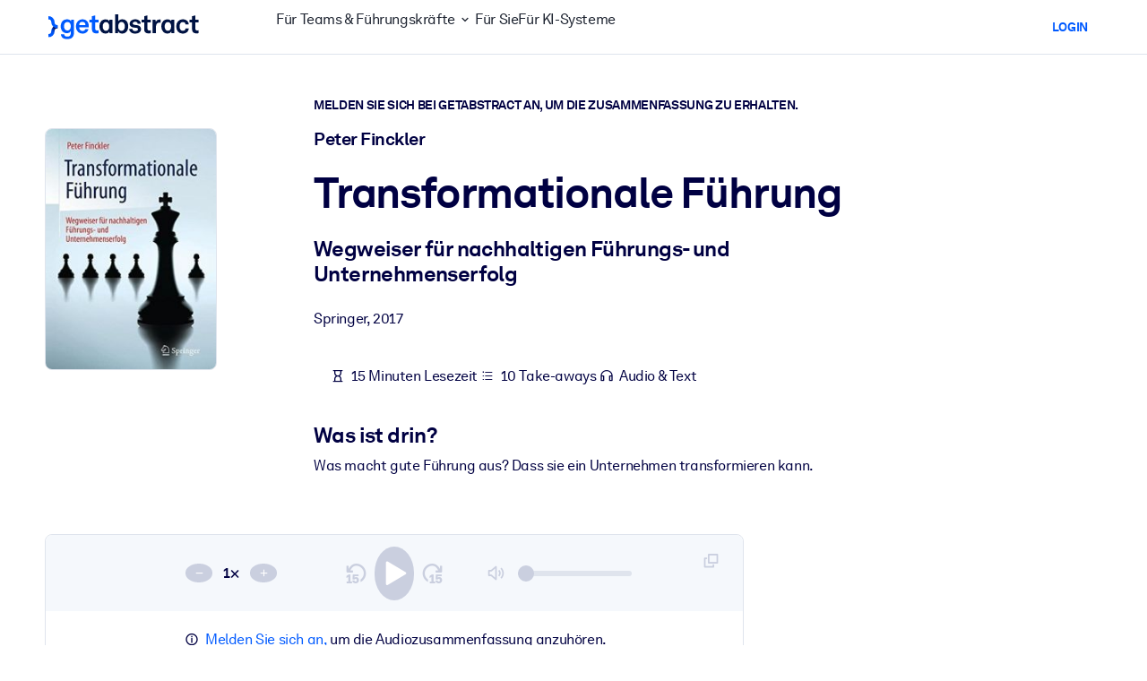

--- FILE ---
content_type: application/javascript; charset=UTF-8
request_url: https://dev.visualwebsiteoptimizer.com/dcdn/settings.js?a=5083&settings_type=4&ts=1765735753&dt=spider&cc=US
body_size: 1891
content:
try{window.VWO = window.VWO || [];  window.VWO.data = window.VWO.data || {}; window.VWO.sTs = 1765735753;(function(){var VWOOmniTemp={};window.VWOOmni=window.VWOOmni||{};for(var key in VWOOmniTemp)Object.prototype.hasOwnProperty.call(VWOOmniTemp,key)&&(window.VWOOmni[key]=VWOOmniTemp[key]);;})();(function(){window.VWO=window.VWO||[];var pollInterval=100;var _vis_data={};var intervalObj={};var analyticsTimerObj={};var experimentListObj={};window.VWO.push(["onVariationApplied",function(data){if(!data){return}var expId=data[1],variationId=data[2];if(expId&&variationId&&["VISUAL_AB","VISUAL","SPLIT_URL"].indexOf(window._vwo_exp[expId].type)>-1){}}])})();window.VWO.opaLibPath=window.VWO.opaLibPath||'https://dev.visualwebsiteoptimizer.com/cdn/analysis/4.0/opa-e2dd8da38bf129a37cb47b8695373f3fbr.js';_vwo_opa_cb = 'e2dd8da38bf129a37cb47b8695373f3f';window._vwo_pa = window._vwo_pa || {}; window._vwo_pa.sId = '5EA4364DE73E4682';window.VWO.push(['updateSettings',{"139":[{"sections":{"1":{"path":"","variations":{}}},"urlRegex":"^.*\\?trialSuccess\\=true.*$","name":"Free Trial: Sign-Up to Payment Funnel","manual":false,"pc_traffic":100,"combs":{"1":1},"status":"RUNNING","type":"TRACK","globalCode":{},"comb_n":{"1":"Website"},"clickmap":0,"goals":{"6":{"pUrl":"","urlRegex":"^.*\\\/subscribe\\\/payment.*$","excludeUrl":"","type":"SEPARATE_PAGE","pExcludeUrl":""}},"multiple_domains":0,"ibe":1,"exclude_url":"","segment_code":"true","version":1,"ss":null}],"167":[{"isSpaRevertFeatureEnabled":false,"sections":{"1":{"path":"","variations":{"1":""}}},"isEventMigrated":true,"urlRegex":"^https\\:\\\/\\\/getabstract\\.com\\\/en\\\/?(?:[\\?#].*)?$","name":"B2B home page","ep":1717491801000,"pc_traffic":100,"combs":{"1":1},"status":"RUNNING","type":"ANALYZE_HEATMAP","globalCode":{},"main":false,"clickmap":0,"goals":{"1":{"urlRegex":"^.*$","excludeUrl":"","type":"ENGAGEMENT"}},"multiple_domains":0,"ibe":1,"comb_n":{"1":"website"},"exclude_url":"","version":2,"manual":false,"segment_code":"(_vwo_t.cm('eO', 'poll','_vwo_s().f_in(_vwo_s().jv(\\'b2b_context\\'),\\'true\\')'))","ss":{"csa":0,"pu":"_vwo_t.cm('eO','dom.load')"}},"window._vwo_pa=window._vwo_pa || {};"],"168":[{"isSpaRevertFeatureEnabled":false,"sections":{"1":{"path":"","variations":{"1":""}}},"isEventMigrated":true,"urlRegex":"^https\\:\\\/\\\/getabstract\\.com\\\/en\\\/actionables\\\/?(?:[\\?#].*)?$","name":"Actionables","ep":1718185969000,"pc_traffic":100,"combs":{"1":1},"status":"RUNNING","type":"ANALYZE_HEATMAP","globalCode":{},"main":false,"clickmap":0,"goals":{"1":{"urlRegex":"^.*$","excludeUrl":"","type":"ENGAGEMENT"}},"multiple_domains":0,"ibe":1,"comb_n":{"1":"website"},"exclude_url":"","version":2,"manual":false,"segment_code":"true","ss":null},"window._vwo_pa=window._vwo_pa || {};"],"97":[{"sections":{"1":{"path":"","variations":{"1":""}}},"isEventMigrated":true,"urlRegex":"^.*$","name":"Heatmap","ep":1529499849000,"pc_traffic":100,"combs":{"1":1},"status":"RUNNING","type":"ANALYZE_HEATMAP","globalCode":{},"comb_n":{"1":"website"},"clickmap":0,"goals":{"1":{"urlRegex":"^.*$","excludeUrl":"","type":"ENGAGEMENT"}},"multiple_domains":0,"ibe":1,"main":true,"exclude_url":"","version":2,"manual":false,"segment_code":"true","ss":null},"window._vwo_pa=window._vwo_pa || {};"],"144":[{"sections":{"1":{"path":"","variations":{"1":""}}},"urlRegex":"^https\\:\\\/\\\/getabstract\\.com\\\/en\\\/benefits\\\/?(?:[\\?#].*)?$","name":"Benefits","manual":false,"pc_traffic":100,"combs":{"1":1},"status":"RUNNING","type":"ANALYZE_HEATMAP","globalCode":{},"comb_n":{"1":"website"},"clickmap":0,"goals":{"1":{"urlRegex":"^.*$","excludeUrl":"","type":"ENGAGEMENT"}},"multiple_domains":0,"ibe":1,"exclude_url":"","main":false,"segment_code":"true","version":2,"ss":null},"window._vwo_pa=window._vwo_pa || {};"],"177":[{"isSpaRevertFeatureEnabled":false,"sections":{"1":{"path":"","variations":{"1":""}}},"isEventMigrated":true,"urlRegex":"^https\\:\\\/\\\/getabstract\\.com\\\/en\\\/lms\\\/?(?:[\\?#].*)?$","name":"LMS\/LXP","ep":1718825330000,"pc_traffic":100,"combs":{"1":1},"status":"RUNNING","type":"ANALYZE_HEATMAP","globalCode":{},"main":false,"clickmap":0,"goals":{"1":{"urlRegex":"^.*$","excludeUrl":"","type":"ENGAGEMENT"}},"multiple_domains":0,"ibe":1,"comb_n":{"1":"website"},"exclude_url":"","version":2,"manual":false,"segment_code":"(_vwo_s().f_in(_vwo_s().U(),'https:\/\/www.getabstract.com\/en\/lms'))","ss":{"csa":0}},"window._vwo_pa=window._vwo_pa || {};"],"176":[{"isSpaRevertFeatureEnabled":false,"sections":{"1":{"path":"","variations":{"1":""}}},"isEventMigrated":true,"urlRegex":"^https\\:\\\/\\\/getabstract\\.com\\\/en\\\/landing\\\/microlearning\\\/?(?:[\\?#].*)?$","name":"Microlearning Solutions","ep":1718825221000,"pc_traffic":100,"combs":{"1":1},"status":"RUNNING","type":"ANALYZE_HEATMAP","globalCode":{},"main":false,"clickmap":0,"goals":{"1":{"urlRegex":"^.*$","excludeUrl":"","type":"ENGAGEMENT"}},"multiple_domains":0,"ibe":1,"comb_n":{"1":"website"},"exclude_url":"","version":2,"manual":false,"segment_code":"(_vwo_s().f_in(_vwo_s().U(),'https:\/\/www.getabstract.com\/en\/landing\/microlearning'))","ss":{"csa":0}},"window._vwo_pa=window._vwo_pa || {};"],"138":[{"sections":{"1":{"path":"","variations":{}}},"urlRegex":"^https\\:\\\/\\\/getabstract\\.com\\\/.*\\\/trial\\\/please\\-verify\\\/?(?:[\\?#].*)?$","name":"Free Trial: Email Entry to Warmup","manual":false,"pc_traffic":100,"combs":{"1":1},"status":"RUNNING","type":"TRACK","globalCode":{},"comb_n":{"1":"Website"},"clickmap":0,"goals":{"5":{"pUrl":"","urlRegex":"^.*\\\/warmup\\?uuid\\=.*$","excludeUrl":"","type":"SEPARATE_PAGE","pExcludeUrl":""}},"multiple_domains":0,"ibe":1,"exclude_url":"","segment_code":"true","version":1,"ss":null}],"136":[{"sections":{"1":{"path":"","variations":{}}},"urlRegex":"^.*\\\/warmup\\?uuid\\=.*$","name":"Free Trial: Warmup to Sign-Up","manual":false,"pc_traffic":100,"combs":{"1":1},"status":"RUNNING","type":"TRACK","globalCode":{},"comb_n":{"1":"Website"},"clickmap":0,"goals":{"3":{"pUrl":"","urlRegex":"^.*\\?trialSuccess\\=true.*$","excludeUrl":"","type":"SEPARATE_PAGE","pExcludeUrl":""}},"multiple_domains":0,"ibe":1,"exclude_url":"","segment_code":"true","version":1,"ss":null}],"171":[{"isSpaRevertFeatureEnabled":false,"sections":{"1":{"path":"","variations":{}}},"isEventMigrated":true,"urlRegex":"^https\\:\\\/\\\/getabstract\\.com\\\/en\\\/portlets\\\/summarylist\\-294\\\/?(?:[\\?#].*)?$","name":"RFU Portlet Visits to Home Page Visits","ep":1718186225000,"pc_traffic":100,"combs":{"1":1},"status":"RUNNING","type":"TRACK","globalCode":{},"segment_code":"true","clickmap":0,"goals":{"10":{"pUrl":"","urlRegex":"^https\\:\\\/\\\/getabstract\\.com\\\/en\\\/?(?:[\\?#].*)?$","excludeUrl":"","type":"SEPARATE_PAGE","pExcludeUrl":""}},"multiple_domains":0,"ibe":1,"exclude_url":"","comb_n":{"1":"Website"},"manual":false,"version":1,"ss":null}],"141":[{"sections":{"1":{"path":"","variations":{}}},"urlRegex":".*","name":"Free Trial Conversion Funnel","manual":false,"pc_traffic":100,"combs":{"1":1},"status":"RUNNING","type":"FUNNEL","globalCode":{},"segment_code":"true","clickmap":0,"goals":[{"id":4,"type":"SEPARATE_PAGE"},{"id":5,"type":"SEPARATE_PAGE"},{"id":3,"type":"SEPARATE_PAGE"},{"id":6,"type":"SEPARATE_PAGE"},{"id":7,"type":"SEPARATE_PAGE"}],"multiple_domains":0,"ibe":1,"v":1,"exclude_url":"","id":141,"comb_n":{"1":"Website"},"version":1,"ss":null}],"134":[{"sections":{"1":{"path":"","variations":{"1":""}}},"urlRegex":"^https\\:\\\/\\\/getabstract\\.com\\\/.*\\\/subscribe\\\/products\\\/?(?:[\\?#].*)?$","name":"B2C Product Page ALL","manual":false,"pc_traffic":100,"combs":{"1":1},"status":"RUNNING","type":"ANALYZE_HEATMAP","globalCode":{},"comb_n":{"1":"website"},"clickmap":0,"goals":{"1":{"urlRegex":"^.*$","excludeUrl":"","type":"ENGAGEMENT"}},"multiple_domains":0,"ibe":1,"exclude_url":"","main":false,"segment_code":"true","version":2,"ss":null},"window._vwo_pa=window._vwo_pa || {};"],"169":[{"isSpaRevertFeatureEnabled":false,"sections":{"1":{"path":"","variations":{"1":""}}},"isEventMigrated":true,"urlRegex":"^https\\:\\\/\\\/getabstract\\.com\\\/en\\\/sketchnotes\\\/?(?:[\\?#].*)?$","name":"Sketch Notes","ep":1718185991000,"pc_traffic":100,"combs":{"1":1},"status":"RUNNING","type":"ANALYZE_HEATMAP","globalCode":{},"main":false,"clickmap":0,"goals":{"1":{"urlRegex":"^.*$","excludeUrl":"","type":"ENGAGEMENT"}},"multiple_domains":0,"ibe":1,"comb_n":{"1":"website"},"exclude_url":"","version":2,"manual":false,"segment_code":"true","ss":null},"window._vwo_pa=window._vwo_pa || {};"],"148":[{"sections":{"1":{"path":"","variations":{}}},"urlRegex":"^https\\:\\\/\\\/getabstract\\.com\\\/.*\\\/summary\\\/.*$","name":"Trials From Summary Page","manual":false,"pc_traffic":100,"combs":{"1":1},"status":"RUNNING","type":"TRACK","globalCode":{},"comb_n":{"1":"Website"},"clickmap":0,"goals":{"9":{"pUrl":"^https\\:\\\/\\\/getabstract\\.com\\\/.*\\\/trial\\\/?(?:[\\?#].*)?$","urlRegex":"^https\\:\\\/\\\/getabstract\\.com\\\/.*\\\/trial\\\/?(?:[\\?#].*)?$","excludeUrl":"","type":"FORM_SUBMIT","pExcludeUrl":""}},"multiple_domains":0,"ibe":1,"exclude_url":"","segment_code":"(_vwo_s().f_con(_vwo_s().R(),'https:\/\/www.getabstract.com\/*\/summary\/'))","version":1,"ss":{"csa":0}}],"170":[{"isSpaRevertFeatureEnabled":false,"sections":{"1":{"path":"","variations":{"1":""}}},"isEventMigrated":true,"urlRegex":"^https\\:\\\/\\\/getabstract\\.com\\\/en\\\/search\\\/?(?:[\\?#].*)?$","name":"Search Results","ep":1718186021000,"pc_traffic":100,"combs":{"1":1},"status":"RUNNING","type":"ANALYZE_HEATMAP","globalCode":{},"main":false,"clickmap":0,"goals":{"1":{"urlRegex":"^.*$","excludeUrl":"","type":"ENGAGEMENT"}},"multiple_domains":0,"ibe":1,"comb_n":{"1":"website"},"exclude_url":"","version":2,"manual":false,"segment_code":"true","ss":null},"window._vwo_pa=window._vwo_pa || {};"],"128":[{"sections":{"1":{"path":"","variations":{"1":""}}},"urlRegex":"^https\\:\\\/\\\/getabstract\\.com\\\/de\\\/enterprise\\\/solutions\\\/?(?:[\\?#].*)?$","name":"Corporate Solutions DE","manual":false,"pc_traffic":100,"combs":{"1":1},"status":"RUNNING","type":"ANALYZE_HEATMAP","globalCode":{},"comb_n":{"1":"website"},"clickmap":0,"goals":{"1":{"urlRegex":"^.*$","excludeUrl":"","type":"ENGAGEMENT"}},"multiple_domains":0,"ibe":1,"exclude_url":"","main":false,"segment_code":"true","version":2,"ss":null},"window._vwo_pa=window._vwo_pa || {};"],"129":[{"sections":{"1":{"path":"","variations":{"1":""}}},"urlRegex":"^https\\:\\\/\\\/getabstract\\.com\\\/en\\\/enterprise\\\/solutions\\\/?(?:[\\?#].*)?$","name":"Corporate Solutions EN","manual":false,"pc_traffic":100,"combs":{"1":1},"status":"RUNNING","type":"ANALYZE_HEATMAP","globalCode":{},"comb_n":{"1":"website"},"clickmap":0,"goals":{"1":{"urlRegex":"^.*$","excludeUrl":"","type":"ENGAGEMENT"}},"multiple_domains":0,"ibe":1,"exclude_url":"","main":false,"segment_code":"true","version":2,"ss":null},"window._vwo_pa=window._vwo_pa || {};"],"137":[{"sections":{"1":{"path":"","variations":{}}},"urlRegex":"^.*https\\:\\\/\\\/getabstract\\.com\\\/.*$","name":"Free Trial: Any page to Email Entry","manual":false,"pc_traffic":100,"combs":{"1":1},"status":"RUNNING","type":"TRACK","globalCode":{},"comb_n":{"1":"Website"},"clickmap":0,"goals":{"4":{"pUrl":"","urlRegex":"^https\\:\\\/\\\/getabstract\\.com\\\/.*\\\/trial\\\/please\\-verify\\\/?(?:[\\?#].*)?$","excludeUrl":"","type":"SEPARATE_PAGE","pExcludeUrl":""}},"multiple_domains":0,"ibe":1,"exclude_url":"","segment_code":"true","version":1,"ss":null}],"131":[{"sections":{"1":{"path":"","variations":{"1":""}}},"urlRegex":"^https\\:\\\/\\\/.*\\.getabstract\\.com\\\/.*\\\/enterprise\\\/solutions\\\/?(?:[\\?#].*)?$","name":"Corporate Solutions ALL","manual":false,"pc_traffic":100,"combs":{"1":1},"status":"RUNNING","type":"ANALYZE_HEATMAP","globalCode":{},"comb_n":{"1":"website"},"clickmap":0,"goals":{"1":{"urlRegex":"^.*$","excludeUrl":"","type":"ENGAGEMENT"}},"multiple_domains":0,"ibe":1,"exclude_url":"","main":false,"segment_code":"true","version":2,"ss":null},"window._vwo_pa=window._vwo_pa || {};"],"100":[{"sections":{"1":{"path":"","variations":{"1":""}}},"urlRegex":"^https\\:\\\/\\\/getabstract\\.com\\\/en\\\/?(?:[\\?#].*)?$","name":"Homepage - View","version":2,"pc_traffic":100,"combs":{"1":1},"status":"RUNNING","type":"ANALYZE_RECORDING","segment_code_v2":"_vwo_s().f_in(_vwo_s().jv('anonymous'), 'true')","globalCode":{},"comb_n":{"1":"website"},"clickmap":0,"goals":{"1":{"urlRegex":"^.*$","excludeUrl":"","type":"ENGAGEMENT"}},"multiple_domains":0,"exclude_url":"","segment_code":"_vwo_s().f_in(_vwo_s().jv('anonymous'), 'true')","manual":false,"main":false}],"140":[{"sections":{"1":{"path":"","variations":{}}},"urlRegex":"^.*subscribe\\\/payment.*$","name":"Free Trial: Payment Funnel to Purchase","manual":false,"pc_traffic":100,"combs":{"1":1},"status":"RUNNING","type":"TRACK","globalCode":{},"comb_n":{"1":"Website"},"clickmap":0,"goals":{"7":{"pUrl":"","urlRegex":"^.*subscribe\\\/confirmation.*$","excludeUrl":"","type":"SEPARATE_PAGE","pExcludeUrl":""}},"multiple_domains":0,"ibe":1,"exclude_url":"","segment_code":"true","version":1,"ss":null}],"130":[{"sections":{"1":{"path":"","variations":{"1":""}}},"urlRegex":"^https\\:\\\/\\\/getabstract\\.com\\\/es\\\/enterprise\\\/solutions\\\/?(?:[\\?#].*)?$","name":"Corporate Solutions ES","manual":false,"pc_traffic":100,"combs":{"1":1},"status":"RUNNING","type":"ANALYZE_HEATMAP","globalCode":{},"comb_n":{"1":"website"},"clickmap":0,"goals":{"1":{"urlRegex":"^.*$","excludeUrl":"","type":"ENGAGEMENT"}},"multiple_domains":0,"ibe":1,"exclude_url":"","main":false,"segment_code":"true","version":2,"ss":null},"window._vwo_pa=window._vwo_pa || {};"],"147":[{"sections":{"1":{"path":"","variations":{}}},"urlRegex":"^.*https\\:\\\/\\\/getabstract\\.com\\\/en\\\/summary\\\/.*$","name":"Revenue from Summary Page","manual":false,"pc_traffic":100,"combs":{"1":1},"status":"RUNNING","type":"TRACK","globalCode":{},"comb_n":{"1":"Website"},"clickmap":0,"goals":{"8":{"pUrl":"","urlRegex":"^https\\:\\\/\\\/getabstract\\.com\\\/en\\\/summary\\\/?(?:[\\?#].*)?$","excludeUrl":"","type":"REVENUE_TRACKING","pExcludeUrl":""}},"multiple_domains":0,"ibe":1,"exclude_url":"","segment_code":"true","version":1,"ss":null}],"96":[{"sections":{"1":{"path":"","variations":{"1":""}}},"urlRegex":"^.*$","name":"Recording","version":2,"pc_traffic":100,"combs":{"1":1},"status":"RUNNING","type":"ANALYZE_RECORDING","globalCode":{},"comb_n":{"1":"website"},"clickmap":0,"goals":{"1":{"urlRegex":"^.*$","excludeUrl":"","type":"ENGAGEMENT"}},"multiple_domains":0,"aK":1,"manual":false,"exclude_url":"","bl":"","main":true,"segment_code":"true","wl":""}]},{}, '4']);}catch(e){_vwo_code.finish(); _vwo_code.removeLoaderAndOverlay && _vwo_code.removeLoaderAndOverlay(); var vwo_e=new Image;vwo_e.src="https://dev.visualwebsiteoptimizer.com/e.gif?a=5083&s=settings.js&e="+encodeURIComponent(e && e.message && e.message.substring(0,1000))+"&url"+encodeURIComponent(window.location.href)}

--- FILE ---
content_type: image/svg+xml
request_url: https://www.getabstract.com/www/images/share/xing.svg
body_size: 1018
content:
<?xml version="1.0" encoding="utf-8"?>
<!-- Generator: Adobe Illustrator 26.0.3, SVG Export Plug-In . SVG Version: 6.00 Build 0)  -->
<svg version="1.1" xmlns="http://www.w3.org/2000/svg" xmlns:xlink="http://www.w3.org/1999/xlink" x="0px" y="0px" width="20px"
	 height="20px" viewBox="0 0 20 20" enable-background="new 0 0 20 20" xml:space="preserve">
<g id="Layer_1">
	<path fill="#026466" d="M18,1H2C1.45,1,1,1.45,1,2v16c0,0.55,0.45,1,1,1h16c0.55,0,1-0.45,1-1V2C19,1.45,18.55,1,18,1z M6.63,12.61
		H4.75c-0.11,0-0.2-0.05-0.25-0.13c-0.05-0.08-0.05-0.18,0-0.29L6.5,8.68c0,0,0-0.01,0-0.01L5.23,6.47
		c-0.05-0.1-0.06-0.21-0.01-0.29c0.05-0.08,0.14-0.12,0.26-0.12l0,0h1.88c0.29,0,0.43,0.19,0.52,0.35c0,0,1.28,2.24,1.29,2.25
		c-0.08,0.13-2.02,3.58-2.02,3.58C7.04,12.42,6.91,12.61,6.63,12.61z M15.49,3.91l-4.15,7.34c0,0,0,0.01,0,0.01l2.64,4.83
		c0.05,0.1,0.05,0.21,0,0.29c-0.05,0.08-0.14,0.12-0.25,0.12h-1.87c-0.29,0-0.43-0.19-0.52-0.36c0,0-2.66-4.87-2.66-4.89
		c0.13-0.24,4.17-7.4,4.17-7.4c0.1-0.18,0.22-0.36,0.5-0.36v0h0l0,0h1.89c0.11,0,0.2,0.04,0.25,0.12
		C15.54,3.7,15.54,3.81,15.49,3.91z"/>
</g>
<g id="Layer_2">
</g>
</svg>


--- FILE ---
content_type: text/javascript
request_url: https://www.getabstract.com/www/design/js/chunk-f2B1TZgG.js
body_size: 122
content:
import{am as b,an as m}from"./chunk-CZlxUoXq.js";var e,o;function y(){if(o)return e;o=1;var s=b(),a=m(),i="[object Symbol]";function t(r){return typeof r=="symbol"||a(r)&&s(r)==i}return e=t,e}export{y as r};
//# sourceMappingURL=chunk-f2B1TZgG.js.map


--- FILE ---
content_type: text/javascript
request_url: https://www.getabstract.com/_astro/GaTopLayer.Dr5r3n1n.js
body_size: 2862
content:
import{G as p}from"./GaToast.CsESQjnD.js";import{u as y,G as I}from"./GaModal.CJWmIMoE.js";import{checkNotification as h}from"./checkNotification.DR8gRXqT.js";import{Q as w,R as g,d as b,S as N,o as v,c as i,ad as f,F as d}from"./gaContext.CKhh4-0m.js";import{c as C}from"./storeUtils.C36KrOx6.js";import"./runtime-dom.esm-bundler.Bxyb1ufy.js";/* empty css                        */import"./vueUtils.C5p4Jwyu.js";import"./GaButton.CHcHGCuG.js";/* empty css                        */import"./isArray.9uB4Szj6.js";async function _(t){let a="/gaapi/notification/dismiss/{notificationId}";a=a.replace("{notificationId}",(o=>(c=>c)(w(o)))(t.notificationId));const n=await g({path:a,method:"POST",requestBody:null});return n.kind=="error"?n:{kind:"success"}}const r=C({notifications:[]});function k(t){const a=r.get(),n=new Set(a.notifications.map(c=>c.notificationId)),o=t.filter(c=>!n.has(c.notificationId));r.set({notifications:[...a.notifications,...o]})}function m(t){if(t.customIcon!==null)return`ico-${t.customIcon}`;switch(t.type){case"error":return"ico-exclamation-circle";case"warning":return"ico-shield";case"success":return"ico-check-circle";case"note":case"info":default:return"ico-info-circle"}}async function S(t,a,n){const o=m(t);await a({title:"Notification",titleIcon:o,body:()=>i("div",{innerHTML:t.message??""},null)}),await n(t.notificationId)}const l=async t=>{await _({notificationId:t});const a=r.get();r.set({notifications:a.notifications.filter(n=>n.notificationId!==t)})},D=b({setup(){const t=y(),a=async()=>{const n=window.location.pathname,o=await h({jsp:n});o.kind==="success"&&k(o.data.notifications)};return N(()=>r.get().notifications,async(n,o)=>{const c=new Set(o.map(e=>e.notificationId)),s=n.filter(e=>e.layout==="popup"&&!c.has(e.notificationId));for(const e of s)await S(e,t,l)},{deep:!0}),v(a),()=>{const n=r.get(),o=n.notifications.filter(s=>s.layout==="bar"),c=n.notifications.filter(s=>s.layout==="top");return i(d,null,[c.length>0&&i(f,{to:"[data-ga-notification-container-top]"},{default:()=>[i("div",{class:"notifybars notifybars--top"},[c.map(s=>i(u,{key:s.notificationId,notification:s,onDismiss:l},null))])]}),o.length>0&&i(f,{to:"body"},{default:()=>[i("div",{class:"notifybars"},[o.map(s=>i(u,{key:s.notificationId,notification:s,onDismiss:l},null))])]})])}}});function u(t){const a=m(t.notification),n=o=>{o.preventDefault(),t.onDismiss(t.notification.notificationId)};return i("div",{id:`notification_${t.notification.notificationId}`},[i("div",{class:`notifybar notifybar--${t.notification.type}`},[i("div",{class:"container"},[i("div",{class:"notifybar__content"},[i("div",{class:"notifybar__icon"},[i("i",{class:a},null)]),i("div",{class:"notifybar__title",innerHTML:t.notification.message??""},null),i("div",{class:"notifybar__dismiss",onClick:n},[i("i",{class:"ico-close"},null)])])])])])}function j(){return i(d,null,[i(f,{to:"body"},{default:()=>[i(p,null,null),i(I,null,null)]}),i(D,null,null)])}export{j as GaTopLayer};


--- FILE ---
content_type: text/javascript
request_url: https://www.getabstract.com/www/design/js/chunk-HSIk1ZI5.js
body_size: 2418
content:
import{j as m,k as y,y as p,R as I,B as h,I as w,c as n,W as l,F as g,D as b}from"./chunk-CZlxUoXq.js";import{c as N}from"./chunk-ZBU-by3H.js";async function v(i){let a="/gaapi/notification/dismiss/{notificationId}";a=a.replace("{notificationId}",(o=>(c=>c)(m(o)))(i.notificationId));const t=await y({path:a,method:"POST",requestBody:null});return t.kind=="error"?t:{kind:"success"}}const r=w({notifications:[]});function k(i){const a=r.get(),t=new Set(a.notifications.map(c=>c.notificationId)),o=i.filter(c=>!t.has(c.notificationId));r.set({notifications:[...a.notifications,...o]})}function u(i){if(i.customIcon!==null)return`ico-${i.customIcon}`;switch(i.type){case"error":return"ico-exclamation-circle";case"warning":return"ico-shield";case"success":return"ico-check-circle";case"note":case"info":default:return"ico-info-circle"}}async function _(i,a,t){const o=u(i);await a({title:"Notification",titleIcon:o,body:()=>n("div",{innerHTML:i.message??""},null)}),await t(i.notificationId)}const f=async i=>{await v({notificationId:i});const a=r.get();r.set({notifications:a.notifications.filter(t=>t.notificationId!==i)})},S=p({setup(){const i=b(),a=async()=>{const t=window.location.pathname,o=await N({jsp:t});o.kind==="success"&&k(o.data.notifications)};return I(()=>r.get().notifications,async(t,o)=>{const c=new Set(o.map(e=>e.notificationId)),s=t.filter(e=>e.layout==="popup"&&!c.has(e.notificationId));for(const e of s)await _(e,i,f)},{deep:!0}),h(a),()=>{const t=r.get(),o=t.notifications.filter(s=>s.layout==="bar"),c=t.notifications.filter(s=>s.layout==="top");return n(g,null,[c.length>0&&n(l,{to:"[data-ga-notification-container-top]"},{default:()=>[n("div",{class:"notifybars notifybars--top"},[c.map(s=>n(d,{key:s.notificationId,notification:s,onDismiss:f},null))])]}),o.length>0&&n(l,{to:"body"},{default:()=>[n("div",{class:"notifybars"},[o.map(s=>n(d,{key:s.notificationId,notification:s,onDismiss:f},null))])]})])}}});function d(i){const a=u(i.notification),t=o=>{o.preventDefault(),i.onDismiss(i.notification.notificationId)};return n("div",{id:`notification_${i.notification.notificationId}`},[n("div",{class:`notifybar notifybar--${i.notification.type}`},[n("div",{class:"container"},[n("div",{class:"notifybar__content"},[n("div",{class:"notifybar__icon"},[n("i",{class:a},null)]),n("div",{class:"notifybar__title",innerHTML:i.notification.message??""},null),n("div",{class:"notifybar__dismiss",onClick:t},[n("i",{class:"ico-close"},null)])])])])])}export{S as G,k as a};
//# sourceMappingURL=chunk-HSIk1ZI5.js.map


--- FILE ---
content_type: text/javascript
request_url: https://www.getabstract.com/www/design/js/chunk--A7VmA4m.js
body_size: 324
content:
import{c as t,W as e,X as r,F as a,y as n}from"./chunk-CZlxUoXq.js";import{G as l}from"./chunk-Bt_h-Ha3.js";import{G as u}from"./chunk-HSIk1ZI5.js";import"./chunk-ZBU-by3H.js";function i(){return t(a,null,[t(e,{to:"body"},{default:()=>[t(l,null,null),t(r,null,null)]}),t(u,null,null)])}const d=n({props:{ctx:{type:Object,required:!0}},setup(o){return()=>t(i,{ctx:o.ctx},null)}});export{d as GaTopLayerWidget};
//# sourceMappingURL=chunk--A7VmA4m.js.map


--- FILE ---
content_type: text/javascript
request_url: https://www.getabstract.com/_astro/InitLanguage.BgDPdXl8.js
body_size: 211
content:
import{d as e,o as n,s as t}from"./gaContext.CKhh4-0m.js";import{g as s}from"./i18nUtils.BQUz1ZG0.js";const l=e({props:{lang:{type:String,required:!0}},setup(a){return n(async()=>{await t({currentLanguage:a.lang,flags:{loggedIn:!1,beta:!1,alpha:!1},customer:null,asp:null},{loadTranslations:s})}),()=>{}}});export{l as InitLanguage};


--- FILE ---
content_type: text/javascript
request_url: https://www.getabstract.com/_astro/vueUtils.C5p4Jwyu.js
body_size: 366
content:
import{d as t,o as n,S as o}from"./gaContext.CKhh4-0m.js";function f(e){return(c,r)=>e({...c,children:r.slots.default?.()})}const i=t({props:{sideEffect:{type:Function,required:!0},content:{type:Object,required:!0}},setup:e=>(n(e.sideEffect),()=>e.content)}),a=t({props:{sideEffect:{type:Function,required:!0},getWatchSource:{type:Function,required:!0},content:{type:Object,required:!0}},setup:e=>(n(e.sideEffect),o(e.getWatchSource,e.sideEffect),()=>e.content)});export{i as G,a,f as c};


--- FILE ---
content_type: text/javascript
request_url: https://www.getabstract.com/www/design/js/bootstrap-5-fallback-CuLhq7fj.js
body_size: 559
content:
import{g as o,O as r,M as i,C as p,T as t}from"./chunk-CZlxUoXq.js";import{P as m}from"./chunk-B14ZL9Rm.js";import{S as s}from"./chunk-BUlXYiLa.js";import"./chunk-DVGfGHgJ.js";import"./chunk-BDxh3742.js";import"./chunk-pflDaZ9b.js";/* empty css              */import"./chunk-DeqjM6LA.js";import"./chunk-CuBOQb4Y.js";import"./chunk-f2B1TZgG.js";import"./chunk-n6HvnmwO.js";import"./chunk-Bl_8-jQR.js";import"./chunk-bF-oobT0.js";import"./chunk-DP7apDqg.js";import"./chunk-BBrLPWCz.js";import"./chunk-BkD9PEmT.js";window.getCsrfToken=o;window.splide={Splide:s};window.bootstrap={Tooltip:t,Popover:m,Collapse:p,Modal:i,Offcanvas:r};
//# sourceMappingURL=bootstrap-5-fallback-CuLhq7fj.js.map


--- FILE ---
content_type: text/javascript
request_url: https://www.getabstract.com/_astro/LoggedInStatus.NRTiTY6V.js
body_size: 915
content:
import{G as n}from"./GaButton.CHcHGCuG.js";import{u as d,c as e,a as c,i as p}from"./gaContext.CKhh4-0m.js";import{i as f,G as m,a as g,b as G}from"./suspense.VGg91eu9.js";import{c as S}from"./storeUtils.C36KrOx6.js";import{getUserContext as b}from"./getUserContext.qdE6A6KU.js";import"./vueUtils.C5p4Jwyu.js";import"./GaAlert.Cb0wm6b_.js";import"./isArray.9uB4Szj6.js";function i(t){return typeof t=="function"||Object.prototype.toString.call(t)==="[object Object]"&&!p(t)}function _(){const t=S(f()),{t:r}=d();return e(m,{store:t,fetch:b,render:s=>e(g,{unsafeFuture:s,renderSafe:u=>e(G,{future:u,renderPending:()=>e(n,{variant:"placeholder",size:"sm"},{default:()=>[c("Loading")]}),renderResult:({value:{loggedIn:l}})=>{let o,a;return l?e(n,{href:"/",variant:"secondary",size:"sm"},i(o=r("prospect:header.goToApp"))?o:{default:()=>[o]}):e("div",{"data-logged-out":!0},[e(n,{href:"/login",variant:"primary-alt",size:"sm"},i(a=r("general:button.login"))?a:{default:()=>[a]})])}},null),ctx:{t:r}},null)},null)}export{_ as LoggedInStatus};


--- FILE ---
content_type: text/javascript
request_url: https://www.getabstract.com/_astro/client.fYqbkjvr.js
body_size: 1176
content:
import{s as m,d as g,ae as r,af as _}from"./gaContext.CKhh4-0m.js";import{g as y}from"./i18nUtils.BQUz1ZG0.js";import{c as h,a as A}from"./runtime-dom.esm-bundler.Bxyb1ufy.js";const T=async a=>{const t=globalThis;t.__VUE_PROD_DEVTOOLS__=!1,t.CURRENT_LANG&&await m({currentLanguage:t.CURRENT_LANG,flags:{beta:!1,alpha:!1},customer:null,asp:null},{loadTranslations:y},!0)},v=async a=>{await T()},S=g({props:{value:String,name:String,hydrate:{type:Boolean,default:!0}},setup({name:a,value:t,hydrate:o}){if(!t)return()=>null;let c=o?"astro-slot":"astro-static-slot";return()=>r(c,{name:a,innerHTML:t})}});var b=S;let u=new WeakMap;var w=a=>async(t,o,c,{client:l})=>{if(!a.hasAttribute("ssr"))return;const f=t.name?`${t.name} Host`:void 0,i={};for(const[e,n]of Object.entries(c))i[e]=()=>r(b,{value:n,name:e==="default"?void 0:e});const p=l!=="only",d=p?h:A;let s=u.get(a);if(s)s.props=o,s.slots=i,s.component.$forceUpdate();else{s={props:o,slots:i};const e=d({name:f,render(){let n=r(t,s.props,s.slots);return s.component=this,L(t.setup)&&(n=r(_,null,n)),n}});e.config.idPrefix=a.getAttribute("prefix")??void 0,await v(),e.mount(a,p),u.set(a,s),a.addEventListener("astro:unmount",()=>e.unmount(),{once:!0})}};function L(a){const t=a?.constructor;return t&&t.name==="AsyncFunction"}export{w as default};


--- FILE ---
content_type: text/javascript
request_url: https://www.getabstract.com/www/design/js/chunk-DVGfGHgJ.js
body_size: 106623
content:
const __vite__mapDeps=(i,m=__vite__mapDeps,d=(m.f||(m.f=["www/design/js/chunk-BWp69An1.js","www/design/js/chunk-CZlxUoXq.js","www/design/css/GaModal-BRZn8fp2.css","www/design/js/chunk-CO2SwZzU.js","www/design/js/chunk-2ooRzvnh.js","www/design/js/chunk-sEalGpgW.js","www/design/css/GaProgressCircle-B49a1Wvo.css","www/design/js/chunk-Cyws6Ibe.js","www/design/js/chunk-CZ_wKp5j.js","www/design/js/chunk-4ylBsiWM.js","www/design/js/chunk-n6HvnmwO.js","www/design/js/chunk-B6i4KoTL.js","www/design/js/chunk-Fr9tZMhx.js","www/design/js/chunk-edJL8fih.js","www/design/js/chunk-DY7N98gZ.js","www/design/js/chunk-Bl_8-jQR.js","www/design/js/chunk-Bgm0yil0.js","www/design/js/chunk-DeqjM6LA.js","www/design/css/GaFeedback-Bk9rCa9v.css","www/design/js/chunk-B2cKjSF0.js","www/design/js/chunk-pflDaZ9b.js","www/design/js/chunk-BkD9PEmT.js","www/design/js/chunk-f2B1TZgG.js","www/design/css/chunk-DjssLvt9.css","www/design/js/chunk-X8lDxTFT.js","www/design/js/chunk-BFN3Shkn.js","www/design/js/chunk-B_Hw1gdV.js","www/design/js/chunk-B14ZL9Rm.js","www/design/js/chunk-CVGLMd38.js","www/design/js/chunk-Bt_h-Ha3.js","www/design/css/GaToast-D6ywbNgs.css","www/design/js/chunk-D-flX2K5.js","www/design/css/Sharer-Bqnf9bK5.css","www/design/js/chunk-dPL36Kj_.js","www/design/js/chunk-DCbBF2FO.js","www/design/js/chunk-BLt0VeWc.js","www/design/js/chunk-CuBOQb4Y.js","www/design/js/chunk-bF-oobT0.js","www/design/css/ActionableReflectSection-CCCWBJdv.css","www/design/js/chunk-eCBAWU1t.js","www/design/js/chunk-BnJGh5Vi.js","www/design/js/chunk-D3L25edy.js","www/design/js/chunk-BDxh3742.js","www/design/js/chunk-DP7apDqg.js","www/design/js/chunk-BBrLPWCz.js","www/design/css/escape-CcUlZWIi.css","www/design/js/chunk-DTOjhUAJ.js","www/design/js/chunk-DlAUqK2U.js","www/design/js/chunk-LdIa40WJ.js","www/design/js/chunk-BwWRzmoB.js","www/design/js/chunk-FOIw9VfR.js","www/design/css/GaCollapse-CnQ3cA7q.css","www/design/css/AskGetabstract-BY8IrCWR.css","www/design/js/chunk-D5cxrC9u.js","www/design/css/AskGetabstractIframe-DDKyjezr.css","www/design/js/chunk-DspkX7Iy.js","www/design/js/chunk-DUMAHzPd.js","www/design/js/chunk-BBGNmT14.js","www/design/js/chunk-CKShURLF.js","www/design/js/chunk-CZ60SOWJ.js","www/design/css/VerifaiNavigation-J1vBRHgk.css","www/design/js/chunk--A7VmA4m.js","www/design/js/chunk-HSIk1ZI5.js","www/design/js/chunk-ZBU-by3H.js","www/design/css/GaNotification-CdZUsF6c.css","www/design/js/chunk-DtkVW_rk.js","www/design/js/chunk-Dt4vVC2C.js","www/design/js/chunk-D56RuzKN.js","www/design/js/chunk--OOnszii.js","www/design/js/chunk-DSmtYzk4.js","www/design/js/chunk-BN2jL7Mi.js","www/design/js/chunk-BYPj-HcT.js","www/design/js/chunk-B2KFldkW.js","www/design/css/Warmup-er2kJKnH.css","www/design/js/chunk-Bkz4helG.js","www/design/js/chunk-ZZtciln-.js","www/design/js/chunk-DqDDkSmH.js","www/design/css/VueDemo-ChiomO9b.css","www/design/js/chunk-Ckg3MoyQ.js","www/design/js/chunk-CVbQWMju.js","www/design/js/chunk-CaDZFXa9.js","www/design/js/chunk-D1Gz-D75.js","www/design/js/chunk-Bk92eIBp.js","www/design/js/chunk-BJdqSlmS.js","www/design/js/chunk-Dn-6WMQH.js","www/design/js/chunk-C8vgBMAY.js","www/design/css/chunk-FnTpgjmX.css","www/design/js/chunk-PBGL0y5C.js","www/design/js/chunk-DQjZibn7.js","www/design/js/chunk-Bey4FpCs.js","www/design/js/chunk-QsxQCimT.js","www/design/js/chunk-DJzV3x4S.js","www/design/js/chunk-BKEGxh_-.js","www/design/js/chunk-iA2so6a8.js","www/design/js/chunk-DjzHJAA_.js","www/design/js/chunk-DlZJMpBr.js","www/design/js/chunk-DUzD1OfJ.js","www/design/js/chunk-CP6QdZWp.js","www/design/js/chunk-BOskc8Zs.js","www/design/js/chunk-DKmMAklF.js","www/design/js/chunk-BK1AhQ54.js","www/design/js/chunk-zR4GQOT8.js","www/design/js/chunk-LkQc_Rla.js","www/design/css/LeadFormWidget-D2DVXfgi.css","www/design/js/chunk-Cj-MhJM5.js","www/design/js/chunk-ClraS0s0.js","www/design/js/chunk-DmDi6txu.js","www/design/js/chunk-B99A0vEu.js","www/design/js/chunk-CtH7Vl-1.js","www/design/css/GaTag-CQ7Pyn6R.css","www/design/js/chunk-zTkvOqwR.js","www/design/js/chunk-BUlXYiLa.js","www/design/css/GaSlider-DCEjwwgs.css","www/design/css/expert-video-detail-CL21svta.css","www/design/js/chunk-BBBUtwjl.js","www/design/js/chunk-5N_N18UE.js","www/design/js/chunk-C86-NI33.js","www/design/js/chunk-B16fKLyc.js","www/design/js/chunk-jc7s2r4Q.js","www/design/js/chunk-BAUQyM--.js","www/design/js/chunk-CojG-aav.js","www/design/js/chunk-D563ZWCc.js","www/design/css/SkillPageContentOld-AcxLO_ms.css","www/design/js/chunk-D7Cfm30v.js","www/design/js/chunk-D8fZWXSX.js","www/design/css/NavigationBreadcrumb-BntWin3D.css","www/design/css/SkillPage-B5iePRGT.css","www/design/js/chunk-B4kRnOhy.js","www/design/js/chunk-DLmRBFAR.js","www/design/js/chunk-3FB8BECc.js","www/design/js/chunk-C_OB4VgX.js","www/design/js/chunk-DroQPKVC.js","www/design/js/chunk-DjzvTqrb.js","www/design/js/chunk-DRZjkMoZ.js","www/design/js/chunk-D4nliZf8.js","www/design/js/chunk-ZaYd3Q4I.js","www/design/js/chunk-BOVfCcxp.js","www/design/js/chunk-CzQE-wEG.js","www/design/js/chunk-DKmFAp4d.js","www/design/js/chunk-CoxE8J0Y.js","www/design/css/GrowthDashboardWidget-BIm7Lcbi.css","www/design/js/chunk-D3TQBFsq.js","www/design/js/chunk-BgdsIkOr.js","www/design/js/chunk-Hv6u4KKb.js","www/design/css/ApiDoc-DX-JTnMl.css","www/design/js/chunk-ygOlEENg.js","www/design/js/chunk-wTvtdx1U.js","www/design/js/chunk-BFka42mw.js","www/design/js/chunk-BorxlcWJ.js","www/design/js/chunk-SwQIU2s5.js","www/design/js/chunk-CLJXpM6D.js","www/design/js/chunk-DQJev5jL.js","www/design/js/chunk-DsqYkUxO.js","www/design/js/chunk-Dlzxn1X2.js","www/design/js/chunk-Bol0cUud.js","www/design/js/chunk-B0NaML24.js","www/design/css/PortletContainerItem-CYXl6bZB.css","www/design/js/chunk-C0jr_ZoL.js","www/design/js/chunk-BKv4iwyi.js","www/design/css/CopilotSetupPage-DkzeMQ2_.css"])))=>i.map(i=>d[i]);
import{d as $,g as Pe,e as M,i as Ke,h as C,f as x,j as D,k as Je,l as _t,m as Tt,n as Et,o as fe,p as St,q as kt,L as Xe,u as le,s as Lt,t as Ze,v as At,w as It,c as b,F as z,b as Le,G as et,x as Pt,r as I,_ as P}from"./chunk-CZlxUoXq.js";import{u as ae,r as Rt,g as _e,f as pe}from"./chunk-DeqjM6LA.js";import{_ as Ct}from"./chunk-CuBOQb4Y.js";import{D as me}from"./chunk-n6HvnmwO.js";import{G as tt,u as rt}from"./chunk-Bl_8-jQR.js";import{G as xt}from"./chunk-bF-oobT0.js";import{G as Dt}from"./chunk-pflDaZ9b.js";function Ot(e){const t=e.querySelector("[data-ga-form-field-character-counter-input]"),r=e.querySelector("[data-ga-form-field-character-counter-output]");t===null||r===null||t.addEventListener("input",()=>{r.innerText=String(t.value.length)})}$("[data-ga-form-field-character-counter='true']",Ot);function Te(e,t){return e==null||typeof e!="object"?!1:t in e}function Vt(e){const t={};if(typeof e!="object"||e==null)return null;for(const[r,n]of Object.entries(e)){const a=parseInt(r);isNaN(a)||Te(n,"courseCompleted")&&typeof n.courseCompleted=="boolean"&&Te(n,"courseProgress")&&typeof n.courseProgress=="number"&&Te(n,"actionableCompleted")&&typeof n.actionableCompleted=="boolean"&&(t[a]={courseCompleted:n.courseCompleted,courseProgress:n.courseProgress,actionableCompleted:n.actionableCompleted})}return t}function Mt(e){const t=new URL("/gaapi/actionables/progresslist",location.toString());return e.querySelectorAll("[data-ga-data-type='actionable'][data-ga-data-id]").forEach(r=>{r instanceof HTMLElement&&r.dataset.gaDataId!=null&&t.searchParams.append("id",r.dataset.gaDataId)}),fetch(t,{method:"GET"}).then(r=>r.json()).then(r=>{const n=Vt(r);if(n!=null){for(const[a,i]of Object.entries(n))if(i.courseProgress>0||i.courseCompleted){const c="[data-ga-data-type='actionable'][data-ga-data-id='"+a+"']",u=e.querySelector(c);u!=null&&(i.actionableCompleted?u.classList.add("content-card--completed"):i.courseProgress>0&&u.classList.add("content-card--started"))}}})}$("[data-actionable-progress-update]",Mt);async function Re(e){if(!e.ok)throw Error(await e.text())}function Ce(){window.noty({text:"Error",timeout:1e3,theme:"relax",layout:"center",type:"error"})}function Nt(e){e.container.classList.add("mylist-header__heading--editing"),e.input.value=e.h1.textContent.trim(),e.input.focus()}async function Ve(e,t){try{const r=await fetch(t,{method:"PUT",headers:{"Content-Type":"application/x-www-form-urlencoded;charset=UTF-8","X-XSRF-Token":await Pe()},body:"title="+encodeURIComponent(e.input.value)});Re(r),e.h1.textContent=e.input.value}catch{Ce()}finally{e.container.classList.remove("mylist-header__heading--editing")}}async function qt(e){try{const t=await fetch(e,{method:"DELETE",headers:{"X-XSRF-Token":await Pe()}});Re(t),window.location.replace(await t.text())}catch{Ce()}}async function $t(e,t){var n;const r=e.dataset.gaDataid;if(r!==void 0)try{const a=await fetch(t,{method:"PUT",headers:{"Content-Type":"application/x-www-form-urlencoded;charset=UTF-8","X-XSRF-Token":await Pe()},body:"dataId="+-1*parseInt(r)});Re(a),a.ok&&((n=e.closest("[data-ga-deletable-card]"))==null||n.remove())}catch{Ce()}}function Wt(e){const t=e.querySelector("[data-ga-mylist-title]"),r=e.querySelector("[data-ga-mylist-title-edit-view]"),n=e.querySelector("[data-ga-mylist-title-view]");if(t===null||r===null||n===null)throw Error("Missing DOM elements for title edit");return{container:t,input:r,h1:n}}function Gt(e){var n,a,i;if(!(e instanceof HTMLElement))return;const t=e.dataset.gaMylistApiUrl;if(t===void 0)return;const r=Wt(e);(n=e.querySelector("[data-ga-mylist-title-modify]"))==null||n.addEventListener("click",()=>Nt(r)),(a=e.querySelector("[data-ga-mylist-title-edit-save]"))==null||a.addEventListener("click",()=>Ve(r,t)),(i=e.querySelector("[data-ga-mylist-delete]"))==null||i.addEventListener("click",()=>qt(t)),r.input.addEventListener("keydown",c=>{c.code==="Enter"&&Ve(r,t)}),e.addEventListener("click",c=>{const u=c.target instanceof HTMLElement?c.target.closest("[data-ga-delete-action]"):null;u!==null&&$t(u,t)})}$("[data-ga-mylist-api-url]",Gt);const jt=e=>(M(Ke(e)&&C(e,"courseCompleted")),M(typeof e.courseCompleted=="boolean"),M(C(e,"courseProgress")),M(typeof e.courseProgress=="number"),{courseCompleted:x(e.courseCompleted,"courseCompleted is required"),courseProgress:x(e.courseProgress,"courseProgress is required")}),Ut=e=>{x(e.querySelector('[data-ga-actionable-step-inactive="do"]')).hidden=!1,x(e.querySelector('[data-ga-actionable-step-active="do"]')).hidden=!0,x(e.querySelector('[data-ga-actionable-step-active="know"] [data-ga-actionable-step-icon-started]')).hidden=!0,x(e.querySelector('[data-ga-actionable-step-active="know"] [data-ga-actionable-step-icon-finished]')).hidden=!0;const t=x(e.querySelector('[data-ga-actionable-step-active="know"]'));t.classList.remove("actionable-step--started"),t.classList.remove("actionable-step--completed");const r=x(e.querySelector("[data-ga-actionable-course-button]"));r.textContent=r.dataset.gaCourseStartText??"",r.classList.add("btn-primary"),r.classList.remove("btn-success"),x(e.querySelector("#collapse1")).classList.add("show"),x(e.querySelector("#collapse2")).classList.remove("show")},Ft=e=>{x(e.querySelector('[data-ga-actionable-step-inactive="do"]')).hidden=!1,x(e.querySelector('[data-ga-actionable-step-active="do"]')).hidden=!0,x(e.querySelector('[data-ga-actionable-step-active="know"] [data-ga-actionable-step-icon-started]')).hidden=!1,x(e.querySelector('[data-ga-actionable-step-active="know"] [data-ga-actionable-step-icon-finished]')).hidden=!0;const t=x(e.querySelector('[data-ga-actionable-step-active="know"]'));t.classList.remove("actionable-step--completed"),t.classList.add("actionable-step--started");const r=x(e.querySelector("[data-ga-actionable-course-button]"));r.textContent=r.dataset.gaCourseContinueText??"",x(e.querySelector("#collapse1")).classList.add("show"),x(e.querySelector("#collapse2")).classList.remove("show")},Bt=e=>{x(e.querySelector('[data-ga-actionable-step-inactive="do"]')).hidden=!0,x(e.querySelector('[data-ga-actionable-step-active="do"]')).hidden=!1,x(e.querySelector('[data-ga-actionable-step-active="know"] [data-ga-actionable-step-icon-started]')).hidden=!0,x(e.querySelector('[data-ga-actionable-step-active="know"] [data-ga-actionable-step-icon-finished]')).hidden=!1;const t=x(e.querySelector('[data-ga-actionable-step-active="know"]'));t.classList.remove("actionable-step--started"),t.classList.add("actionable-step--completed");const r=x(e.querySelector("[data-ga-actionable-course-button]"));r.textContent=r.dataset.gaCourseRestartText??"",r.classList.remove("btn-primary"),r.classList.add("btn-success"),x(e.querySelector("#collapse1")).classList.remove("show"),x(e.querySelector("#collapse2")).classList.add("show")};async function nt(e){console.log("updating status");const t=e.dataset.gaActionableProgress;M(t!==void 0);const r=e.querySelector("[data-ga-actionable-steps]");M(r instanceof HTMLElement);const n=await fetch(t,{method:"GET"}),a=jt(await n.json());return a.courseCompleted?Bt(r):a.courseProgress>0?Ft(r):Ut(r),a}async function at(e,t,r){const n=await nt(e);r&&!n.courseCompleted&&Date.now()-t<6e4&&setTimeout(()=>at(e,t,r),500)}async function Ht(e,t=!0){M(e instanceof HTMLElement),await nt(e);const r=Date.now();await at(e,r,t)}function zt(e){e.addEventListener("ga.actionable.updateCourse",()=>Ht(e))}$("[data-ga-actionable-progress]",zt);/*! @vimeo/player v2.30.1 | (c) 2025 Vimeo | MIT License | https://github.com/vimeo/player.js */function Yt(e,t){var r=e==null?null:typeof Symbol<"u"&&e[Symbol.iterator]||e["@@iterator"];if(r!=null){var n,a,i,c,u=[],l=!0,s=!1;try{if(i=(r=r.call(e)).next,t!==0)for(;!(l=(n=i.call(r)).done)&&(u.push(n.value),u.length!==t);l=!0);}catch(y){s=!0,a=y}finally{try{if(!l&&r.return!=null&&(c=r.return(),Object(c)!==c))return}finally{if(s)throw a}}return u}}function Me(e,t){var r=Object.keys(e);if(Object.getOwnPropertySymbols){var n=Object.getOwnPropertySymbols(e);t&&(n=n.filter(function(a){return Object.getOwnPropertyDescriptor(e,a).enumerable})),r.push.apply(r,n)}return r}function Ne(e){for(var t=1;t<arguments.length;t++){var r=arguments[t]!=null?arguments[t]:{};t%2?Me(Object(r),!0).forEach(function(n){he(e,n,r[n])}):Object.getOwnPropertyDescriptors?Object.defineProperties(e,Object.getOwnPropertyDescriptors(r)):Me(Object(r)).forEach(function(n){Object.defineProperty(e,n,Object.getOwnPropertyDescriptor(r,n))})}return e}function G(){G=function(){return e};var e={},t=Object.prototype,r=t.hasOwnProperty,n=Object.defineProperty||function(p,f,g){p[f]=g.value},a=typeof Symbol=="function"?Symbol:{},i=a.iterator||"@@iterator",c=a.asyncIterator||"@@asyncIterator",u=a.toStringTag||"@@toStringTag";function l(p,f,g){return Object.defineProperty(p,f,{value:g,enumerable:!0,configurable:!0,writable:!0}),p[f]}try{l({},"")}catch{l=function(f,g,R){return f[g]=R}}function s(p,f,g,R){var k=f&&f.prototype instanceof T?f:T,N=Object.create(k.prototype),q=new W(R||[]);return n(N,"_invoke",{value:L(p,g,q)}),N}function y(p,f,g){try{return{type:"normal",arg:p.call(f,g)}}catch(R){return{type:"throw",arg:R}}}e.wrap=s;var w={};function T(){}function E(){}function v(){}var V={};l(V,i,function(){return this});var m=Object.getPrototypeOf,o=m&&m(m(j([])));o&&o!==t&&r.call(o,i)&&(V=o);var d=v.prototype=T.prototype=Object.create(V);function h(p){["next","throw","return"].forEach(function(f){l(p,f,function(g){return this._invoke(f,g)})})}function _(p,f){function g(k,N,q,F){var B=y(p[k],p,N);if(B.type!=="throw"){var Z=B.arg,ne=Z.value;return ne&&typeof ne=="object"&&r.call(ne,"__await")?f.resolve(ne.__await).then(function(K){g("next",K,q,F)},function(K){g("throw",K,q,F)}):f.resolve(ne).then(function(K){Z.value=K,q(Z)},function(K){return g("throw",K,q,F)})}F(B.arg)}var R;n(this,"_invoke",{value:function(k,N){function q(){return new f(function(F,B){g(k,N,F,B)})}return R=R?R.then(q,q):q()}})}function L(p,f,g){var R="suspendedStart";return function(k,N){if(R==="executing")throw new Error("Generator is already running");if(R==="completed"){if(k==="throw")throw N;return re()}for(g.method=k,g.arg=N;;){var q=g.delegate;if(q){var F=A(q,g);if(F){if(F===w)continue;return F}}if(g.method==="next")g.sent=g._sent=g.arg;else if(g.method==="throw"){if(R==="suspendedStart")throw R="completed",g.arg;g.dispatchException(g.arg)}else g.method==="return"&&g.abrupt("return",g.arg);R="executing";var B=y(p,f,g);if(B.type==="normal"){if(R=g.done?"completed":"suspendedYield",B.arg===w)continue;return{value:B.arg,done:g.done}}B.type==="throw"&&(R="completed",g.method="throw",g.arg=B.arg)}}}function A(p,f){var g=f.method,R=p.iterator[g];if(R===void 0)return f.delegate=null,g==="throw"&&p.iterator.return&&(f.method="return",f.arg=void 0,A(p,f),f.method==="throw")||g!=="return"&&(f.method="throw",f.arg=new TypeError("The iterator does not provide a '"+g+"' method")),w;var k=y(R,p.iterator,f.arg);if(k.type==="throw")return f.method="throw",f.arg=k.arg,f.delegate=null,w;var N=k.arg;return N?N.done?(f[p.resultName]=N.value,f.next=p.nextLoc,f.method!=="return"&&(f.method="next",f.arg=void 0),f.delegate=null,w):N:(f.method="throw",f.arg=new TypeError("iterator result is not an object"),f.delegate=null,w)}function O(p){var f={tryLoc:p[0]};1 in p&&(f.catchLoc=p[1]),2 in p&&(f.finallyLoc=p[2],f.afterLoc=p[3]),this.tryEntries.push(f)}function S(p){var f=p.completion||{};f.type="normal",delete f.arg,p.completion=f}function W(p){this.tryEntries=[{tryLoc:"root"}],p.forEach(O,this),this.reset(!0)}function j(p){if(p){var f=p[i];if(f)return f.call(p);if(typeof p.next=="function")return p;if(!isNaN(p.length)){var g=-1,R=function k(){for(;++g<p.length;)if(r.call(p,g))return k.value=p[g],k.done=!1,k;return k.value=void 0,k.done=!0,k};return R.next=R}}return{next:re}}function re(){return{value:void 0,done:!0}}return E.prototype=v,n(d,"constructor",{value:v,configurable:!0}),n(v,"constructor",{value:E,configurable:!0}),E.displayName=l(v,u,"GeneratorFunction"),e.isGeneratorFunction=function(p){var f=typeof p=="function"&&p.constructor;return!!f&&(f===E||(f.displayName||f.name)==="GeneratorFunction")},e.mark=function(p){return Object.setPrototypeOf?Object.setPrototypeOf(p,v):(p.__proto__=v,l(p,u,"GeneratorFunction")),p.prototype=Object.create(d),p},e.awrap=function(p){return{__await:p}},h(_.prototype),l(_.prototype,c,function(){return this}),e.AsyncIterator=_,e.async=function(p,f,g,R,k){k===void 0&&(k=Promise);var N=new _(s(p,f,g,R),k);return e.isGeneratorFunction(f)?N:N.next().then(function(q){return q.done?q.value:N.next()})},h(d),l(d,u,"Generator"),l(d,i,function(){return this}),l(d,"toString",function(){return"[object Generator]"}),e.keys=function(p){var f=Object(p),g=[];for(var R in f)g.push(R);return g.reverse(),function k(){for(;g.length;){var N=g.pop();if(N in f)return k.value=N,k.done=!1,k}return k.done=!0,k}},e.values=j,W.prototype={constructor:W,reset:function(p){if(this.prev=0,this.next=0,this.sent=this._sent=void 0,this.done=!1,this.delegate=null,this.method="next",this.arg=void 0,this.tryEntries.forEach(S),!p)for(var f in this)f.charAt(0)==="t"&&r.call(this,f)&&!isNaN(+f.slice(1))&&(this[f]=void 0)},stop:function(){this.done=!0;var p=this.tryEntries[0].completion;if(p.type==="throw")throw p.arg;return this.rval},dispatchException:function(p){if(this.done)throw p;var f=this;function g(B,Z){return N.type="throw",N.arg=p,f.next=B,Z&&(f.method="next",f.arg=void 0),!!Z}for(var R=this.tryEntries.length-1;R>=0;--R){var k=this.tryEntries[R],N=k.completion;if(k.tryLoc==="root")return g("end");if(k.tryLoc<=this.prev){var q=r.call(k,"catchLoc"),F=r.call(k,"finallyLoc");if(q&&F){if(this.prev<k.catchLoc)return g(k.catchLoc,!0);if(this.prev<k.finallyLoc)return g(k.finallyLoc)}else if(q){if(this.prev<k.catchLoc)return g(k.catchLoc,!0)}else{if(!F)throw new Error("try statement without catch or finally");if(this.prev<k.finallyLoc)return g(k.finallyLoc)}}}},abrupt:function(p,f){for(var g=this.tryEntries.length-1;g>=0;--g){var R=this.tryEntries[g];if(R.tryLoc<=this.prev&&r.call(R,"finallyLoc")&&this.prev<R.finallyLoc){var k=R;break}}k&&(p==="break"||p==="continue")&&k.tryLoc<=f&&f<=k.finallyLoc&&(k=null);var N=k?k.completion:{};return N.type=p,N.arg=f,k?(this.method="next",this.next=k.finallyLoc,w):this.complete(N)},complete:function(p,f){if(p.type==="throw")throw p.arg;return p.type==="break"||p.type==="continue"?this.next=p.arg:p.type==="return"?(this.rval=this.arg=p.arg,this.method="return",this.next="end"):p.type==="normal"&&f&&(this.next=f),w},finish:function(p){for(var f=this.tryEntries.length-1;f>=0;--f){var g=this.tryEntries[f];if(g.finallyLoc===p)return this.complete(g.completion,g.afterLoc),S(g),w}},catch:function(p){for(var f=this.tryEntries.length-1;f>=0;--f){var g=this.tryEntries[f];if(g.tryLoc===p){var R=g.completion;if(R.type==="throw"){var k=R.arg;S(g)}return k}}throw new Error("illegal catch attempt")},delegateYield:function(p,f,g){return this.delegate={iterator:j(p),resultName:f,nextLoc:g},this.method==="next"&&(this.arg=void 0),w}},e}function qe(e,t,r,n,a,i,c){try{var u=e[i](c),l=u.value}catch(s){r(s);return}u.done?t(l):Promise.resolve(l).then(n,a)}function X(e){return function(){var t=this,r=arguments;return new Promise(function(n,a){var i=e.apply(t,r);function c(l){qe(i,n,a,c,u,"next",l)}function u(l){qe(i,n,a,c,u,"throw",l)}c(void 0)})}}function st(e,t){if(!(e instanceof t))throw new TypeError("Cannot call a class as a function")}function $e(e,t){for(var r=0;r<t.length;r++){var n=t[r];n.enumerable=n.enumerable||!1,n.configurable=!0,"value"in n&&(n.writable=!0),Object.defineProperty(e,ct(n.key),n)}}function ot(e,t,r){return t&&$e(e.prototype,t),r&&$e(e,r),Object.defineProperty(e,"prototype",{writable:!1}),e}function he(e,t,r){return t=ct(t),t in e?Object.defineProperty(e,t,{value:r,enumerable:!0,configurable:!0,writable:!0}):e[t]=r,e}function Qt(e,t){if(typeof t!="function"&&t!==null)throw new TypeError("Super expression must either be null or a function");e.prototype=Object.create(t&&t.prototype,{constructor:{value:e,writable:!0,configurable:!0}}),Object.defineProperty(e,"prototype",{writable:!1}),t&&ue(e,t)}function ce(e){return ce=Object.setPrototypeOf?Object.getPrototypeOf.bind():function(r){return r.__proto__||Object.getPrototypeOf(r)},ce(e)}function ue(e,t){return ue=Object.setPrototypeOf?Object.setPrototypeOf.bind():function(n,a){return n.__proto__=a,n},ue(e,t)}function it(){if(typeof Reflect>"u"||!Reflect.construct||Reflect.construct.sham)return!1;if(typeof Proxy=="function")return!0;try{return Boolean.prototype.valueOf.call(Reflect.construct(Boolean,[],function(){})),!0}catch{return!1}}function ge(e,t,r){return it()?ge=Reflect.construct.bind():ge=function(a,i,c){var u=[null];u.push.apply(u,i);var l=Function.bind.apply(a,u),s=new l;return c&&ue(s,c.prototype),s},ge.apply(null,arguments)}function Kt(e){return Function.toString.call(e).indexOf("[native code]")!==-1}function Ae(e){var t=typeof Map=="function"?new Map:void 0;return Ae=function(n){if(n===null||!Kt(n))return n;if(typeof n!="function")throw new TypeError("Super expression must either be null or a function");if(typeof t<"u"){if(t.has(n))return t.get(n);t.set(n,a)}function a(){return ge(n,arguments,ce(this).constructor)}return a.prototype=Object.create(n.prototype,{constructor:{value:a,enumerable:!1,writable:!0,configurable:!0}}),ue(a,n)},Ae(e)}function ye(e){if(e===void 0)throw new ReferenceError("this hasn't been initialised - super() hasn't been called");return e}function Jt(e,t){if(t&&(typeof t=="object"||typeof t=="function"))return t;if(t!==void 0)throw new TypeError("Derived constructors may only return object or undefined");return ye(e)}function Xt(e){var t=it();return function(){var n=ce(e),a;if(t){var i=ce(this).constructor;a=Reflect.construct(n,arguments,i)}else a=n.apply(this,arguments);return Jt(this,a)}}function Zt(e,t){return er(e)||Yt(e,t)||tr(e,t)||rr()}function er(e){if(Array.isArray(e))return e}function tr(e,t){if(e){if(typeof e=="string")return We(e,t);var r=Object.prototype.toString.call(e).slice(8,-1);if(r==="Object"&&e.constructor&&(r=e.constructor.name),r==="Map"||r==="Set")return Array.from(e);if(r==="Arguments"||/^(?:Ui|I)nt(?:8|16|32)(?:Clamped)?Array$/.test(r))return We(e,t)}}function We(e,t){(t==null||t>e.length)&&(t=e.length);for(var r=0,n=new Array(t);r<t;r++)n[r]=e[r];return n}function rr(){throw new TypeError(`Invalid attempt to destructure non-iterable instance.
In order to be iterable, non-array objects must have a [Symbol.iterator]() method.`)}function nr(e,t){if(typeof e!="object"||e===null)return e;var r=e[Symbol.toPrimitive];if(r!==void 0){var n=r.call(e,t);if(typeof n!="object")return n;throw new TypeError("@@toPrimitive must return a primitive value.")}return String(e)}function ct(e){var t=nr(e,"string");return typeof t=="symbol"?t:String(t)}var ar=typeof global<"u"&&{}.toString.call(global)==="[object global]",sr=typeof Bun<"u",or=typeof Deno<"u",ut=ar||sr||or;function Ge(e,t){return e.indexOf(t.toLowerCase())===0?e:"".concat(t.toLowerCase()).concat(e.substr(0,1).toUpperCase()).concat(e.substr(1))}function ir(e){return!!(e&&e.nodeType===1&&"nodeName"in e&&e.ownerDocument&&e.ownerDocument.defaultView)}function cr(e){return!isNaN(parseFloat(e))&&isFinite(e)&&Math.floor(e)==e}function Y(e){return/^(https?:)?\/\/((((player|www)\.)?vimeo\.com)|((player\.)?[a-zA-Z0-9-]+\.(videoji\.(hk|cn)|vimeo\.work)))(?=$|\/)/.test(e)}function lt(e){var t=/^https:\/\/player\.((vimeo\.com)|([a-zA-Z0-9-]+\.(videoji\.(hk|cn)|vimeo\.work)))\/video\/\d+/;return t.test(e)}function ur(e){for(var t=(e||"").match(/^(?:https?:)?(?:\/\/)?([^/?]+)/),r=(t&&t[1]||"").replace("player.",""),n=[".videoji.hk",".vimeo.work",".videoji.cn"],a=0,i=n;a<i.length;a++){var c=i[a];if(r.endsWith(c))return r}return"vimeo.com"}function dt(){var e=arguments.length>0&&arguments[0]!==void 0?arguments[0]:{},t=e.id,r=e.url,n=t||r;if(!n)throw new Error("An id or url must be passed, either in an options object or as a data-vimeo-id or data-vimeo-url attribute.");if(cr(n))return"https://vimeo.com/".concat(n);if(Y(n))return n.replace("http:","https:");throw t?new TypeError("“".concat(t,"” is not a valid video id.")):new TypeError("“".concat(n,"” is not a vimeo.com url."))}var je=function(t,r,n){var a=arguments.length>3&&arguments[3]!==void 0?arguments[3]:"addEventListener",i=arguments.length>4&&arguments[4]!==void 0?arguments[4]:"removeEventListener",c=typeof r=="string"?[r]:r;return c.forEach(function(u){t[a](u,n)}),{cancel:function(){return c.forEach(function(l){return t[i](l,n)})}}};function we(e){var t=arguments.length>1&&arguments[1]!==void 0?arguments[1]:document;if(!e||!t||typeof t.querySelectorAll!="function")return null;for(var r=t.querySelectorAll("iframe"),n=0;n<r.length;n++)if(r[n]&&r[n].contentWindow===e)return r[n];return null}var lr=typeof Array.prototype.indexOf<"u",dr=typeof window<"u"&&typeof window.postMessage<"u";if(!ut&&(!lr||!dr))throw new Error("Sorry, the Vimeo Player API is not available in this browser.");var te=typeof globalThis<"u"?globalThis:typeof window<"u"?window:typeof global<"u"?global:typeof self<"u"?self:{};function fr(e,t){return t={exports:{}},e(t,t.exports),t.exports}/*!
 * weakmap-polyfill v2.0.4 - ECMAScript6 WeakMap polyfill
 * https://github.com/polygonplanet/weakmap-polyfill
 * Copyright (c) 2015-2021 polygonplanet <polygon.planet.aqua@gmail.com>
 * @license MIT
 */(function(e){if(e.WeakMap)return;var t=Object.prototype.hasOwnProperty,r=Object.defineProperty&&(function(){try{return Object.defineProperty({},"x",{value:1}).x===1}catch{}})(),n=function(i,c,u){r?Object.defineProperty(i,c,{configurable:!0,writable:!0,value:u}):i[c]=u};e.WeakMap=(function(){function i(){if(this===void 0)throw new TypeError("Constructor WeakMap requires 'new'");if(n(this,"_id",u("_WeakMap")),arguments.length>0)throw new TypeError("WeakMap iterable is not supported")}n(i.prototype,"delete",function(s){if(c(this,"delete"),!a(s))return!1;var y=s[this._id];return y&&y[0]===s?(delete s[this._id],!0):!1}),n(i.prototype,"get",function(s){if(c(this,"get"),!!a(s)){var y=s[this._id];if(y&&y[0]===s)return y[1]}}),n(i.prototype,"has",function(s){if(c(this,"has"),!a(s))return!1;var y=s[this._id];return!!(y&&y[0]===s)}),n(i.prototype,"set",function(s,y){if(c(this,"set"),!a(s))throw new TypeError("Invalid value used as weak map key");var w=s[this._id];return w&&w[0]===s?(w[1]=y,this):(n(s,this._id,[s,y]),this)});function c(s,y){if(!a(s)||!t.call(s,"_id"))throw new TypeError(y+" method called on incompatible receiver "+typeof s)}function u(s){return s+"_"+l()+"."+l()}function l(){return Math.random().toString().substring(2)}return n(i,"_polyfill",!0),i})();function a(i){return Object(i)===i}})(typeof globalThis<"u"?globalThis:typeof self<"u"?self:typeof window<"u"?window:te);var H=fr(function(e){/*! Native Promise Only
    v0.8.1 (c) Kyle Simpson
    MIT License: http://getify.mit-license.org
*/(function(r,n,a){n[r]=n[r]||a(),e.exports&&(e.exports=n[r])})("Promise",te,function(){var r,n,a,i=Object.prototype.toString,c=typeof setImmediate<"u"?function(h){return setImmediate(h)}:setTimeout;try{Object.defineProperty({},"x",{}),r=function(h,_,L,A){return Object.defineProperty(h,_,{value:L,writable:!0,configurable:A!==!1})}}catch{r=function(_,L,A){return _[L]=A,_}}a=(function(){var h,_,L;function A(O,S){this.fn=O,this.self=S,this.next=void 0}return{add:function(S,W){L=new A(S,W),_?_.next=L:h=L,_=L,L=void 0},drain:function(){var S=h;for(h=_=n=void 0;S;)S.fn.call(S.self),S=S.next}}})();function u(d,h){a.add(d,h),n||(n=c(a.drain))}function l(d){var h,_=typeof d;return d!=null&&(_=="object"||_=="function")&&(h=d.then),typeof h=="function"?h:!1}function s(){for(var d=0;d<this.chain.length;d++)y(this,this.state===1?this.chain[d].success:this.chain[d].failure,this.chain[d]);this.chain.length=0}function y(d,h,_){var L,A;try{h===!1?_.reject(d.msg):(h===!0?L=d.msg:L=h.call(void 0,d.msg),L===_.promise?_.reject(TypeError("Promise-chain cycle")):(A=l(L))?A.call(L,_.resolve,_.reject):_.resolve(L))}catch(O){_.reject(O)}}function w(d){var h,_=this;if(!_.triggered){_.triggered=!0,_.def&&(_=_.def);try{(h=l(d))?u(function(){var L=new v(_);try{h.call(d,function(){w.apply(L,arguments)},function(){T.apply(L,arguments)})}catch(A){T.call(L,A)}}):(_.msg=d,_.state=1,_.chain.length>0&&u(s,_))}catch(L){T.call(new v(_),L)}}}function T(d){var h=this;h.triggered||(h.triggered=!0,h.def&&(h=h.def),h.msg=d,h.state=2,h.chain.length>0&&u(s,h))}function E(d,h,_,L){for(var A=0;A<h.length;A++)(function(S){d.resolve(h[S]).then(function(j){_(S,j)},L)})(A)}function v(d){this.def=d,this.triggered=!1}function V(d){this.promise=d,this.state=0,this.triggered=!1,this.chain=[],this.msg=void 0}function m(d){if(typeof d!="function")throw TypeError("Not a function");if(this.__NPO__!==0)throw TypeError("Not a promise");this.__NPO__=1;var h=new V(this);this.then=function(L,A){var O={success:typeof L=="function"?L:!0,failure:typeof A=="function"?A:!1};return O.promise=new this.constructor(function(W,j){if(typeof W!="function"||typeof j!="function")throw TypeError("Not a function");O.resolve=W,O.reject=j}),h.chain.push(O),h.state!==0&&u(s,h),O.promise},this.catch=function(L){return this.then(void 0,L)};try{d.call(void 0,function(L){w.call(h,L)},function(L){T.call(h,L)})}catch(_){T.call(h,_)}}var o=r({},"constructor",m,!1);return m.prototype=o,r(o,"__NPO__",0,!1),r(m,"resolve",function(h){var _=this;return h&&typeof h=="object"&&h.__NPO__===1?h:new _(function(A,O){if(typeof A!="function"||typeof O!="function")throw TypeError("Not a function");A(h)})}),r(m,"reject",function(h){return new this(function(L,A){if(typeof L!="function"||typeof A!="function")throw TypeError("Not a function");A(h)})}),r(m,"all",function(h){var _=this;return i.call(h)!="[object Array]"?_.reject(TypeError("Not an array")):h.length===0?_.resolve([]):new _(function(A,O){if(typeof A!="function"||typeof O!="function")throw TypeError("Not a function");var S=h.length,W=Array(S),j=0;E(_,h,function(p,f){W[p]=f,++j===S&&A(W)},O)})}),r(m,"race",function(h){var _=this;return i.call(h)!="[object Array]"?_.reject(TypeError("Not an array")):new _(function(A,O){if(typeof A!="function"||typeof O!="function")throw TypeError("Not a function");E(_,h,function(W,j){A(j)},O)})}),m})}),Q=new WeakMap;function se(e,t,r){var n=Q.get(e.element)||{};t in n||(n[t]=[]),n[t].push(r),Q.set(e.element,n)}function ve(e,t){var r=Q.get(e.element)||{};return r[t]||[]}function be(e,t,r){var n=Q.get(e.element)||{};if(!n[t])return!0;if(!r)return n[t]=[],Q.set(e.element,n),!0;var a=n[t].indexOf(r);return a!==-1&&n[t].splice(a,1),Q.set(e.element,n),n[t]&&n[t].length===0}function pr(e,t){var r=ve(e,t);if(r.length<1)return!1;var n=r.shift();return be(e,t,n),n}function mr(e,t){var r=Q.get(e);Q.set(t,r),Q.delete(e)}function de(e){if(typeof e=="string")try{e=JSON.parse(e)}catch(t){return console.warn(t),{}}return e}function J(e,t,r){if(!(!e.element.contentWindow||!e.element.contentWindow.postMessage)){var n={method:t};r!==void 0&&(n.value=r);var a=parseFloat(navigator.userAgent.toLowerCase().replace(/^.*msie (\d+).*$/,"$1"));a>=8&&a<10&&(n=JSON.stringify(n)),e.element.contentWindow.postMessage(n,e.origin)}}function hr(e,t){t=de(t);var r=[],n;if(t.event){if(t.event==="error"){var a=ve(e,t.data.method);a.forEach(function(c){var u=new Error(t.data.message);u.name=t.data.name,c.reject(u),be(e,t.data.method,c)})}r=ve(e,"event:".concat(t.event)),n=t.data}else if(t.method){var i=pr(e,t.method);i&&(r.push(i),n=t.value)}r.forEach(function(c){try{if(typeof c=="function"){c.call(e,n);return}c.resolve(n)}catch{}})}var gr=["airplay","audio_tracks","audiotrack","autopause","autoplay","background","byline","cc","chapter_id","chapters","chromecast","color","colors","controls","dnt","end_time","fullscreen","height","id","initial_quality","interactive_params","keyboard","loop","maxheight","max_quality","maxwidth","min_quality","muted","play_button_position","playsinline","portrait","preload","progress_bar","quality","quality_selector","responsive","skipping_forward","speed","start_time","texttrack","thumbnail_id","title","transcript","transparent","unmute_button","url","vimeo_logo","volume","watch_full_video","width"];function ft(e){var t=arguments.length>1&&arguments[1]!==void 0?arguments[1]:{};return gr.reduce(function(r,n){var a=e.getAttribute("data-vimeo-".concat(n));return(a||a==="")&&(r[n]=a===""?1:a),r},t)}function xe(e,t){var r=e.html;if(!t)throw new TypeError("An element must be provided");if(t.getAttribute("data-vimeo-initialized")!==null)return t.querySelector("iframe");var n=document.createElement("div");return n.innerHTML=r,t.appendChild(n.firstChild),t.setAttribute("data-vimeo-initialized","true"),t.querySelector("iframe")}function pt(e){var t=arguments.length>1&&arguments[1]!==void 0?arguments[1]:{},r=arguments.length>2?arguments[2]:void 0;return new Promise(function(n,a){if(!Y(e))throw new TypeError("“".concat(e,"” is not a vimeo.com url."));var i=ur(e),c="https://".concat(i,"/api/oembed.json?url=").concat(encodeURIComponent(e));for(var u in t)t.hasOwnProperty(u)&&(c+="&".concat(u,"=").concat(encodeURIComponent(t[u])));var l="XDomainRequest"in window?new XDomainRequest:new XMLHttpRequest;l.open("GET",c,!0),l.onload=function(){if(l.status===404){a(new Error("“".concat(e,"” was not found.")));return}if(l.status===403){a(new Error("“".concat(e,"” is not embeddable.")));return}try{var s=JSON.parse(l.responseText);if(s.domain_status_code===403){xe(s,r),a(new Error("“".concat(e,"” is not embeddable.")));return}n(s)}catch(y){a(y)}},l.onerror=function(){var s=l.status?" (".concat(l.status,")"):"";a(new Error("There was an error fetching the embed code from Vimeo".concat(s,".")))},l.send()})}function yr(){var e=arguments.length>0&&arguments[0]!==void 0?arguments[0]:document,t=[].slice.call(e.querySelectorAll("[data-vimeo-id], [data-vimeo-url]")),r=function(a){"console"in window&&console.error&&console.error("There was an error creating an embed: ".concat(a))};t.forEach(function(n){try{if(n.getAttribute("data-vimeo-defer")!==null)return;var a=ft(n),i=dt(a);pt(i,a,n).then(function(c){return xe(c,n)}).catch(r)}catch(c){r(c)}})}function vr(){var e=arguments.length>0&&arguments[0]!==void 0?arguments[0]:document;if(!window.VimeoPlayerResizeEmbeds_){window.VimeoPlayerResizeEmbeds_=!0;var t=function(n){if(Y(n.origin)&&!(!n.data||n.data.event!=="spacechange")){var a=n.source?we(n.source,e):null;if(a){var i=a.parentElement;i.style.paddingBottom="".concat(n.data.data[0].bottom,"px")}}};window.addEventListener("message",t)}}function br(){var e=arguments.length>0&&arguments[0]!==void 0?arguments[0]:document;if(!window.VimeoSeoMetadataAppended){window.VimeoSeoMetadataAppended=!0;var t=function(n){if(Y(n.origin)){var a=de(n.data);if(!(!a||a.event!=="ready")){var i=n.source?we(n.source,e):null;if(i&&lt(i.src)){var c=new De(i);c.callMethod("appendVideoMetadata",window.location.href)}}}};window.addEventListener("message",t)}}function wr(){var e=arguments.length>0&&arguments[0]!==void 0?arguments[0]:document;if(!window.VimeoCheckedUrlTimeParam){window.VimeoCheckedUrlTimeParam=!0;var t=function(a){"console"in window&&console.error&&console.error("There was an error getting video Id: ".concat(a))},r=function(a){if(Y(a.origin)){var i=de(a.data);if(!(!i||i.event!=="ready")){var c=a.source?we(a.source,e):null;if(c&&lt(c.src)){var u=new De(c);u.getVideoId().then(function(l){var s=new RegExp("[?&]vimeo_t_".concat(l,"=([^&#]*)")).exec(window.location.href);if(s&&s[1]){var y=decodeURI(s[1]);u.setCurrentTime(y)}}).catch(t)}}}};window.addEventListener("message",r)}}function _r(){if(!window.VimeoDRMEmbedsUpdated){window.VimeoDRMEmbedsUpdated=!0;var e=function(r){if(Y(r.origin)){var n=de(r.data);if(!(!n||n.event!=="drminitfailed")){var a=r.source?we(r.source):null;if(a){var i=a.getAttribute("allow")||"",c=i.includes("encrypted-media");if(!c){a.setAttribute("allow","".concat(i,"; encrypted-media"));var u=new URL(a.getAttribute("src"));u.searchParams.set("forcereload","drm"),a.setAttribute("src",u.toString());return}}}}};window.addEventListener("message",e)}}function Tr(){var e=(function(){for(var n,a=[["requestFullscreen","exitFullscreen","fullscreenElement","fullscreenEnabled","fullscreenchange","fullscreenerror"],["webkitRequestFullscreen","webkitExitFullscreen","webkitFullscreenElement","webkitFullscreenEnabled","webkitfullscreenchange","webkitfullscreenerror"],["webkitRequestFullScreen","webkitCancelFullScreen","webkitCurrentFullScreenElement","webkitCancelFullScreen","webkitfullscreenchange","webkitfullscreenerror"],["mozRequestFullScreen","mozCancelFullScreen","mozFullScreenElement","mozFullScreenEnabled","mozfullscreenchange","mozfullscreenerror"],["msRequestFullscreen","msExitFullscreen","msFullscreenElement","msFullscreenEnabled","MSFullscreenChange","MSFullscreenError"]],i=0,c=a.length,u={};i<c;i++)if(n=a[i],n&&n[1]in document){for(i=0;i<n.length;i++)u[a[0][i]]=n[i];return u}return!1})(),t={fullscreenchange:e.fullscreenchange,fullscreenerror:e.fullscreenerror},r={request:function(a){return new Promise(function(i,c){var u=function s(){r.off("fullscreenchange",s),i()};r.on("fullscreenchange",u),a=a||document.documentElement;var l=a[e.requestFullscreen]();l instanceof Promise&&l.then(u).catch(c)})},exit:function(){return new Promise(function(a,i){if(!r.isFullscreen){a();return}var c=function l(){r.off("fullscreenchange",l),a()};r.on("fullscreenchange",c);var u=document[e.exitFullscreen]();u instanceof Promise&&u.then(c).catch(i)})},on:function(a,i){var c=t[a];c&&document.addEventListener(c,i)},off:function(a,i){var c=t[a];c&&document.removeEventListener(c,i)}};return Object.defineProperties(r,{isFullscreen:{get:function(){return!!document[e.fullscreenElement]}},element:{enumerable:!0,get:function(){return document[e.fullscreenElement]}},isEnabled:{enumerable:!0,get:function(){return!!document[e.fullscreenEnabled]}}}),r}var Er={role:"viewer",autoPlayMuted:!0,allowedDrift:.3,maxAllowedDrift:1,minCheckInterval:.1,maxRateAdjustment:.2,maxTimeToCatchUp:1},Sr=(function(e){Qt(r,e);var t=Xt(r);function r(n,a){var i,c=arguments.length>2&&arguments[2]!==void 0?arguments[2]:{},u=arguments.length>3?arguments[3]:void 0;return st(this,r),i=t.call(this),he(ye(i),"logger",void 0),he(ye(i),"speedAdjustment",0),he(ye(i),"adjustSpeed",(function(){var l=X(G().mark(function s(y,w){var T;return G().wrap(function(v){for(;;)switch(v.prev=v.next){case 0:if(i.speedAdjustment!==w){v.next=2;break}return v.abrupt("return");case 2:return v.next=4,y.getPlaybackRate();case 4:return v.t0=v.sent,v.t1=i.speedAdjustment,v.t2=v.t0-v.t1,v.t3=w,T=v.t2+v.t3,i.log("New playbackRate:  ".concat(T)),v.next=12,y.setPlaybackRate(T);case 12:i.speedAdjustment=w;case 13:case"end":return v.stop()}},s)}));return function(s,y){return l.apply(this,arguments)}})()),i.logger=u,i.init(a,n,Ne(Ne({},Er),c)),i}return ot(r,[{key:"disconnect",value:function(){this.dispatchEvent(new Event("disconnect"))}},{key:"init",value:(function(){var n=X(G().mark(function i(c,u,l){var s=this,y,w,T;return G().wrap(function(v){for(;;)switch(v.prev=v.next){case 0:return v.next=2,this.waitForTOReadyState(c,"open");case 2:if(l.role!=="viewer"){v.next=10;break}return v.next=5,this.updatePlayer(c,u,l);case 5:y=je(c,"change",function(){return s.updatePlayer(c,u,l)}),w=this.maintainPlaybackPosition(c,u,l),this.addEventListener("disconnect",function(){w.cancel(),y.cancel()}),v.next=14;break;case 10:return v.next=12,this.updateTimingObject(c,u);case 12:T=je(u,["seeked","play","pause","ratechange"],function(){return s.updateTimingObject(c,u)},"on","off"),this.addEventListener("disconnect",function(){return T.cancel()});case 14:case"end":return v.stop()}},i,this)}));function a(i,c,u){return n.apply(this,arguments)}return a})()},{key:"updateTimingObject",value:(function(){var n=X(G().mark(function i(c,u){var l,s,y,w,T;return G().wrap(function(v){for(;;)switch(v.prev=v.next){case 0:return v.next=2,Promise.all([u.getCurrentTime(),u.getPaused(),u.getPlaybackRate()]);case 2:l=v.sent,s=Zt(l,3),y=s[0],w=s[1],T=s[2],c.update({position:y,velocity:w?0:T});case 8:case"end":return v.stop()}},i)}));function a(i,c){return n.apply(this,arguments)}return a})()},{key:"updatePlayer",value:(function(){var n=X(G().mark(function i(c,u,l){var s,y,w;return G().wrap(function(E){for(;;)switch(E.prev=E.next){case 0:if(s=c.query(),y=s.position,w=s.velocity,typeof y=="number"&&u.setCurrentTime(y),typeof w!="number"){E.next=25;break}if(w!==0){E.next=11;break}return E.next=6,u.getPaused();case 6:if(E.t0=E.sent,E.t0!==!1){E.next=9;break}u.pause();case 9:E.next=25;break;case 11:if(!(w>0)){E.next=25;break}return E.next=14,u.getPaused();case 14:if(E.t1=E.sent,E.t1!==!0){E.next=19;break}return E.next=18,u.play().catch((function(){var v=X(G().mark(function V(m){return G().wrap(function(d){for(;;)switch(d.prev=d.next){case 0:if(!(m.name==="NotAllowedError"&&l.autoPlayMuted)){d.next=5;break}return d.next=3,u.setMuted(!0);case 3:return d.next=5,u.play().catch(function(h){return console.error("Couldn't play the video from TimingSrcConnector. Error:",h)});case 5:case"end":return d.stop()}},V)}));return function(V){return v.apply(this,arguments)}})());case 18:this.updatePlayer(c,u,l);case 19:return E.next=21,u.getPlaybackRate();case 21:if(E.t2=E.sent,E.t3=w,E.t2===E.t3){E.next=25;break}u.setPlaybackRate(w);case 25:case"end":return E.stop()}},i,this)}));function a(i,c,u){return n.apply(this,arguments)}return a})()},{key:"maintainPlaybackPosition",value:function(a,i,c){var u=this,l=c.allowedDrift,s=c.maxAllowedDrift,y=c.minCheckInterval,w=c.maxRateAdjustment,T=c.maxTimeToCatchUp,E=Math.min(T,Math.max(y,s))*1e3,v=(function(){var m=X(G().mark(function o(){var d,h,_,L,A;return G().wrap(function(S){for(;;)switch(S.prev=S.next){case 0:if(S.t0=a.query().velocity===0,S.t0){S.next=6;break}return S.next=4,i.getPaused();case 4:S.t1=S.sent,S.t0=S.t1===!0;case 6:if(!S.t0){S.next=8;break}return S.abrupt("return");case 8:return S.t2=a.query().position,S.next=11,i.getCurrentTime();case 11:if(S.t3=S.sent,d=S.t2-S.t3,h=Math.abs(d),u.log("Drift: ".concat(d)),!(h>s)){S.next=22;break}return S.next=18,u.adjustSpeed(i,0);case 18:i.setCurrentTime(a.query().position),u.log("Resync by currentTime"),S.next=29;break;case 22:if(!(h>l)){S.next=29;break}return _=h/T,L=w,A=_<L?(L-_)/2:L,S.next=28,u.adjustSpeed(i,A*Math.sign(d));case 28:u.log("Resync by playbackRate");case 29:case"end":return S.stop()}},o)}));return function(){return m.apply(this,arguments)}})(),V=setInterval(function(){return v()},E);return{cancel:function(){return clearInterval(V)}}}},{key:"log",value:function(a){var i;(i=this.logger)===null||i===void 0||i.call(this,"TimingSrcConnector: ".concat(a))}},{key:"waitForTOReadyState",value:function(a,i){return new Promise(function(c){var u=function l(){a.readyState===i?c():a.addEventListener("readystatechange",l,{once:!0})};u()})}}]),r})(Ae(EventTarget)),ee=new WeakMap,Ee=new WeakMap,U={},De=(function(){function e(t){var r=this,n=arguments.length>1&&arguments[1]!==void 0?arguments[1]:{};if(st(this,e),window.jQuery&&t instanceof jQuery&&(t.length>1&&window.console&&console.warn&&console.warn("A jQuery object with multiple elements was passed, using the first element."),t=t[0]),typeof document<"u"&&typeof t=="string"&&(t=document.getElementById(t)),!ir(t))throw new TypeError("You must pass either a valid element or a valid id.");if(t.nodeName!=="IFRAME"){var a=t.querySelector("iframe");a&&(t=a)}if(t.nodeName==="IFRAME"&&!Y(t.getAttribute("src")||""))throw new Error("The player element passed isn’t a Vimeo embed.");if(ee.has(t))return ee.get(t);this._window=t.ownerDocument.defaultView,this.element=t,this.origin="*";var i=new H(function(u,l){if(r._onMessage=function(w){if(!(!Y(w.origin)||r.element.contentWindow!==w.source)){r.origin==="*"&&(r.origin=w.origin);var T=de(w.data),E=T&&T.event==="error",v=E&&T.data&&T.data.method==="ready";if(v){var V=new Error(T.data.message);V.name=T.data.name,l(V);return}var m=T&&T.event==="ready",o=T&&T.method==="ping";if(m||o){r.element.setAttribute("data-ready","true"),u();return}hr(r,T)}},r._window.addEventListener("message",r._onMessage),r.element.nodeName!=="IFRAME"){var s=ft(t,n),y=dt(s);pt(y,s,t).then(function(w){var T=xe(w,t);return r.element=T,r._originalElement=t,mr(t,T),ee.set(r.element,r),w}).catch(l)}});if(Ee.set(this,i),ee.set(this.element,this),this.element.nodeName==="IFRAME"&&J(this,"ping"),U.isEnabled){var c=function(){return U.exit()};this.fullscreenchangeHandler=function(){U.isFullscreen?se(r,"event:exitFullscreen",c):be(r,"event:exitFullscreen",c),r.ready().then(function(){J(r,"fullscreenchange",U.isFullscreen)})},U.on("fullscreenchange",this.fullscreenchangeHandler)}return this}return ot(e,[{key:"callMethod",value:function(r){for(var n=this,a=arguments.length,i=new Array(a>1?a-1:0),c=1;c<a;c++)i[c-1]=arguments[c];if(r==null)throw new TypeError("You must pass a method name.");return new H(function(u,l){return n.ready().then(function(){se(n,r,{resolve:u,reject:l}),i.length===0?i={}:i.length===1&&(i=i[0]),J(n,r,i)}).catch(l)})}},{key:"get",value:function(r){var n=this;return new H(function(a,i){return r=Ge(r,"get"),n.ready().then(function(){se(n,r,{resolve:a,reject:i}),J(n,r)}).catch(i)})}},{key:"set",value:function(r,n){var a=this;return new H(function(i,c){if(r=Ge(r,"set"),n==null)throw new TypeError("There must be a value to set.");return a.ready().then(function(){se(a,r,{resolve:i,reject:c}),J(a,r,n)}).catch(c)})}},{key:"on",value:function(r,n){if(!r)throw new TypeError("You must pass an event name.");if(!n)throw new TypeError("You must pass a callback function.");if(typeof n!="function")throw new TypeError("The callback must be a function.");var a=ve(this,"event:".concat(r));a.length===0&&this.callMethod("addEventListener",r).catch(function(){}),se(this,"event:".concat(r),n)}},{key:"off",value:function(r,n){if(!r)throw new TypeError("You must pass an event name.");if(n&&typeof n!="function")throw new TypeError("The callback must be a function.");var a=be(this,"event:".concat(r),n);a&&this.callMethod("removeEventListener",r).catch(function(i){})}},{key:"loadVideo",value:function(r){return this.callMethod("loadVideo",r)}},{key:"ready",value:function(){var r=Ee.get(this)||new H(function(n,a){a(new Error("Unknown player. Probably unloaded."))});return H.resolve(r)}},{key:"addCuePoint",value:function(r){var n=arguments.length>1&&arguments[1]!==void 0?arguments[1]:{};return this.callMethod("addCuePoint",{time:r,data:n})}},{key:"removeCuePoint",value:function(r){return this.callMethod("removeCuePoint",r)}},{key:"enableTextTrack",value:function(r){var n=arguments.length>1&&arguments[1]!==void 0?arguments[1]:null,a=arguments.length>2&&arguments[2]!==void 0?arguments[2]:!0;if(!r)throw new TypeError("You must pass a language.");return this.callMethod("enableTextTrack",{language:r,kind:n,showing:a})}},{key:"disableTextTrack",value:function(){return this.callMethod("disableTextTrack")}},{key:"selectAudioTrack",value:function(r,n){if(!r)throw new TypeError("You must pass a language.");return this.callMethod("selectAudioTrack",{language:r,kind:n})}},{key:"selectDefaultAudioTrack",value:function(){return this.callMethod("selectDefaultAudioTrack")}},{key:"pause",value:function(){return this.callMethod("pause")}},{key:"play",value:function(){return this.callMethod("play")}},{key:"requestFullscreen",value:function(){return U.isEnabled?U.request(this.element):this.callMethod("requestFullscreen")}},{key:"exitFullscreen",value:function(){return U.isEnabled?U.exit():this.callMethod("exitFullscreen")}},{key:"getFullscreen",value:function(){return U.isEnabled?H.resolve(U.isFullscreen):this.get("fullscreen")}},{key:"requestPictureInPicture",value:function(){return this.callMethod("requestPictureInPicture")}},{key:"exitPictureInPicture",value:function(){return this.callMethod("exitPictureInPicture")}},{key:"getPictureInPicture",value:function(){return this.get("pictureInPicture")}},{key:"remotePlaybackPrompt",value:function(){return this.callMethod("remotePlaybackPrompt")}},{key:"unload",value:function(){return this.callMethod("unload")}},{key:"destroy",value:function(){var r=this;return new H(function(n){if(Ee.delete(r),ee.delete(r.element),r._originalElement&&(ee.delete(r._originalElement),r._originalElement.removeAttribute("data-vimeo-initialized")),r.element&&r.element.nodeName==="IFRAME"&&r.element.parentNode&&(r.element.parentNode.parentNode&&r._originalElement&&r._originalElement!==r.element.parentNode?r.element.parentNode.parentNode.removeChild(r.element.parentNode):r.element.parentNode.removeChild(r.element)),r.element&&r.element.nodeName==="DIV"&&r.element.parentNode){r.element.removeAttribute("data-vimeo-initialized");var a=r.element.querySelector("iframe");a&&a.parentNode&&(a.parentNode.parentNode&&r._originalElement&&r._originalElement!==a.parentNode?a.parentNode.parentNode.removeChild(a.parentNode):a.parentNode.removeChild(a))}r._window.removeEventListener("message",r._onMessage),U.isEnabled&&U.off("fullscreenchange",r.fullscreenchangeHandler),n()})}},{key:"getAutopause",value:function(){return this.get("autopause")}},{key:"setAutopause",value:function(r){return this.set("autopause",r)}},{key:"getBuffered",value:function(){return this.get("buffered")}},{key:"getCameraProps",value:function(){return this.get("cameraProps")}},{key:"setCameraProps",value:function(r){return this.set("cameraProps",r)}},{key:"getChapters",value:function(){return this.get("chapters")}},{key:"getCurrentChapter",value:function(){return this.get("currentChapter")}},{key:"getColor",value:function(){return this.get("color")}},{key:"getColors",value:function(){return H.all([this.get("colorOne"),this.get("colorTwo"),this.get("colorThree"),this.get("colorFour")])}},{key:"setColor",value:function(r){return this.set("color",r)}},{key:"setColors",value:function(r){if(!Array.isArray(r))return new H(function(i,c){return c(new TypeError("Argument must be an array."))});var n=new H(function(i){return i(null)}),a=[r[0]?this.set("colorOne",r[0]):n,r[1]?this.set("colorTwo",r[1]):n,r[2]?this.set("colorThree",r[2]):n,r[3]?this.set("colorFour",r[3]):n];return H.all(a)}},{key:"getCuePoints",value:function(){return this.get("cuePoints")}},{key:"getCurrentTime",value:function(){return this.get("currentTime")}},{key:"setCurrentTime",value:function(r){return this.set("currentTime",r)}},{key:"getDuration",value:function(){return this.get("duration")}},{key:"getEnded",value:function(){return this.get("ended")}},{key:"getLoop",value:function(){return this.get("loop")}},{key:"setLoop",value:function(r){return this.set("loop",r)}},{key:"setMuted",value:function(r){return this.set("muted",r)}},{key:"getMuted",value:function(){return this.get("muted")}},{key:"getPaused",value:function(){return this.get("paused")}},{key:"getPlaybackRate",value:function(){return this.get("playbackRate")}},{key:"setPlaybackRate",value:function(r){return this.set("playbackRate",r)}},{key:"getPlayed",value:function(){return this.get("played")}},{key:"getQualities",value:function(){return this.get("qualities")}},{key:"getQuality",value:function(){return this.get("quality")}},{key:"setQuality",value:function(r){return this.set("quality",r)}},{key:"getRemotePlaybackAvailability",value:function(){return this.get("remotePlaybackAvailability")}},{key:"getRemotePlaybackState",value:function(){return this.get("remotePlaybackState")}},{key:"getSeekable",value:function(){return this.get("seekable")}},{key:"getSeeking",value:function(){return this.get("seeking")}},{key:"getTextTracks",value:function(){return this.get("textTracks")}},{key:"getAudioTracks",value:function(){return this.get("audioTracks")}},{key:"getEnabledAudioTrack",value:function(){return this.get("enabledAudioTrack")}},{key:"getDefaultAudioTrack",value:function(){return this.get("defaultAudioTrack")}},{key:"getVideoEmbedCode",value:function(){return this.get("videoEmbedCode")}},{key:"getVideoId",value:function(){return this.get("videoId")}},{key:"getVideoTitle",value:function(){return this.get("videoTitle")}},{key:"getVideoWidth",value:function(){return this.get("videoWidth")}},{key:"getVideoHeight",value:function(){return this.get("videoHeight")}},{key:"getVideoUrl",value:function(){return this.get("videoUrl")}},{key:"getVolume",value:function(){return this.get("volume")}},{key:"setVolume",value:function(r){return this.set("volume",r)}},{key:"setTimingSrc",value:(function(){var t=X(G().mark(function n(a,i){var c=this,u;return G().wrap(function(s){for(;;)switch(s.prev=s.next){case 0:if(a){s.next=2;break}throw new TypeError("A Timing Object must be provided.");case 2:return s.next=4,this.ready();case 4:return u=new Sr(this,a,i),J(this,"notifyTimingObjectConnect"),u.addEventListener("disconnect",function(){return J(c,"notifyTimingObjectDisconnect")}),s.abrupt("return",u);case 8:case"end":return s.stop()}},n,this)}));function r(n,a){return t.apply(this,arguments)}return r})()}],[{key:"isVimeoUrl",value:function(r){return Y(r)}}]),e})();ut||(U=Tr(),yr(),vr(),br(),wr(),_r());async function kr(e){let t="/gaapi/actionables/{actionableId}/pro-talk-video-progress";t=t.replace("{actionableId}",(a=>(i=>i)(D(a)))(e.actionableId));const r=new URLSearchParams;[e.progress].flat().forEach(a=>{r.append("progress",(i=>i)(D(a)))}),r.size>0&&(t+="?",t+=r.toString());const n=await Je({path:t,method:"POST",requestBody:null});return n.kind=="error"?n:{kind:"success"}}async function Lr(e){let t="/gaapi/actionables/{actionableId}/step2-video-progress";t=t.replace("{actionableId}",(a=>(i=>i)(D(a)))(e.actionableId));const r=new URLSearchParams;[e.progress].flat().forEach(a=>{r.append("progress",(i=>i)(D(a)))}),r.size>0&&(t+="?",t+=r.toString());const n=await Je({path:t,method:"POST",requestBody:null});return n.kind=="error"?n:{kind:"success"}}function Ar(e){M(e instanceof HTMLElement);const t=x(e.tagName==="iframe"?e:e.querySelector("iframe")),r=new De(t),n=e.dataset.gaActionableVideoProgress;M(n==="step2"||n==="proTalk");const a=parseInt(e.dataset.gaActionableVideoProgressActionableId??"");M(!isNaN(a));let i=-.1;const c=async function(u){console.log(u),u.percent>=i+.1&&(i=Math.floor(u.percent*10)/10,n==="step2"?await Lr({actionableId:BigInt(a),progress:i}):await kr({actionableId:BigInt(a),progress:i}))};r.on("play",u=>c(u)),r.on("timeupdate",u=>c(u)),r.on("ended",u=>c(u))}$("[data-ga-actionable-video-progress]",Ar);function Ir(e,t){const r=t.getAttribute("data-bs-target");if(r!==null&&r!=="#")return e.querySelector(r.trim());const n=t.getAttribute("href");if(n===null||n==="#")throw new Error("Missing or invalid 'data-bs-target' or 'href' attribute.");return e.querySelector(n.trim())}function Pr(e){if(e.getAttribute("data-bs-toggle")!=="collapse")return;const t=Ir(document,e),r=e.querySelector('[data-ga-collapse-label-toggle-state="hidden"]'),n=e.querySelector('[data-ga-collapse-label-toggle-state="shown"]');t===null||r===null||n===null||(t.addEventListener("hide.bs.collapse",()=>{r.removeAttribute("hidden"),n.setAttribute("hidden","true")}),t.addEventListener("show.bs.collapse",()=>{r.setAttribute("hidden","true"),n.removeAttribute("hidden")}))}$("[data-ga-collapse-label-toggle]",Pr);function Rr(e){var u;const t=e.querySelector("[data-enterprise-form-ip-country]"),r=e.querySelector("[data-enterprise-form-country-selector]"),n=e.querySelector("[data-enterprise-form-phone-field]");M(t!==null&&r!==null&&n!==null);const a=t.getAttribute("data-enterprise-form-ip-country"),i=x(n.getElementsByTagName("input").item(0)),c=JSON.parse(x(r.getAttribute("data-enterprise-form-country-selector")));if(_t(c),Tt(c,l=>Ke(l)&&C(l,"value")&&C(l,"label")&&C(l,"countryPhonePrefix")),a!==null&&a!=="--"){const l=x(r.getElementsByTagName("select").item(0)).options,s=Array.from(l).find(y=>y.value===a);s!==void 0&&(s.selected=!0,i.value=((u=c.find(y=>y.value===s.value))==null?void 0:u.countryPhonePrefix)??"")}r.addEventListener("input",l=>{var y;M(l.target instanceof HTMLSelectElement,"input is not of type HTMLSelectElement");const s=x(l.target.selectedOptions.item(0));i.value=((y=c.find(w=>w.value===s.value))==null?void 0:y.countryPhonePrefix)??""})}$("[data-enterprise-form]",Rr);const oe={HAVE_NOTHING:0,HAVE_METADATA:1,HAVE_CURRENT_DATA:2,HAVE_FUTURE_DATA:3,HAVE_ENOUGH_DATA:4},Ue=15;function mt(e){const t=e.audioPlayer.getAttribute("data-ga-audio-player-url"),r=e.audioPlayer.getAttribute("data-ga-audio-player-timestamp");M(t!==null),(r!==null||e.audio.src!=="")&&!e.audio.src.endsWith(t)&&(e.audio.src=t,r!==null&&(e.audio.currentTime=parseFloat(r),e.audio.play().catch(()=>{})));const n=Rt();switch(e.audio.volume=n.volume,e.audio.muted=n.muted,e.audio.playbackRate=n.playbackRate,e.volumeSlider.valueAsNumber=n.muted?0:n.volume,e.playbackRateDropdownButton.textContent!==`${n.playbackRate.toString()}×`&&(e.playbackRateDropdownButton.textContent=`${n.playbackRate.toString()}×`),e.playbackRateText.textContent=`${n.playbackRate.toString()}×`,e.playbackRateSubButton.disabled=n.playbackRate<=.5,e.playbackRateAddButton.disabled=n.playbackRate>=1.75,n.muted?(e.muteButton.classList.remove("ico-volume-2"),e.muteButton.classList.add("ico-volume-mute"),e.volumeSlider.style.backgroundSize=_e(0,0,1)):(e.muteButton.classList.add("ico-volume-2"),e.muteButton.classList.remove("ico-volume-mute"),e.volumeSlider.style.backgroundSize=_e(n.volume*100,0,100)),e.audio.paused?(e.playButton.classList.remove("ico-pause-fill"),e.playButton.classList.add("ico-play-fill")):(e.playButton.classList.remove("ico-play-fill"),e.playButton.classList.add("ico-pause-fill")),e.audio.readyState){case oe.HAVE_NOTHING:e.durationText.textContent="",e.seekSlider.max!=="0"&&(e.seekSlider.max="0"),e.currentTimeText.textContent="",e.seekSlider.style.backgroundSize="0% 100%",e.seekSlider.valueAsNumber=0,e.rewindButton.disabled=!0,e.forwardButton.disabled=!0,e.seekSlider.disabled=!0;break;case oe.HAVE_METADATA:case oe.HAVE_CURRENT_DATA:case oe.HAVE_FUTURE_DATA:case oe.HAVE_ENOUGH_DATA:e.durationText.textContent!==pe(e.audio.duration)&&(e.durationText.textContent=pe(e.audio.duration)),e.seekSlider.max!==Math.round(e.audio.duration).toString()&&(e.seekSlider.max=Math.round(e.audio.duration).toString()),e.currentTimeText.textContent!==pe(e.audio.currentTime)&&(e.currentTimeText.textContent=pe(e.audio.currentTime)),e.seekSlider.style.backgroundSize=_e(Math.round(e.audio.currentTime),0,e.audio.duration),e.seekSlider.valueAsNumber=Math.round(e.audio.currentTime),e.rewindButton.disabled=!1,e.forwardButton.disabled=!1,e.seekSlider.disabled=!1;break;default:M(!1)}requestAnimationFrame(()=>{mt(e)})}function Cr(e){if(e.getAttribute("data-ga-audio-player-disabled")==="true")return;const t=e.querySelector("[data-ga-audio-element]"),r=e.querySelector('[data-ga-audio-player-control="rewind"]'),n=e.querySelector('[data-ga-audio-player-control="play"]'),a=e.querySelector('[data-ga-audio-player-control="forward"]'),i=e.querySelector('[data-ga-audio-player-control="mute"]'),c=e.querySelector('[data-ga-audio-player-control="volume"]'),u=e.querySelector("[data-ga-audio-player-playback-rate]"),l=e.querySelector('[data-ga-audio-player-control="playback-rate-add"]'),s=e.querySelector('[data-ga-audio-player-control="playback-rate-sub"]'),y=e.querySelector('[data-ga-audio-player-time="current"]'),w=e.querySelector('[data-ga-audio-player-time="duration"]'),T=e.querySelector('[data-ga-audio-player-time="slider"]'),E=e.querySelector('[data-ga-audio-player-control="detach"]'),v=e.querySelector("[data-ga-audio-player-playback-rate-dropdown-button]"),V=e.querySelectorAll("[data-ga-audio-player-playback-rate-dropdown-item]");t===null||r===null||n===null||a===null||i===null||c===null||u===null||l===null||s===null||y===null||w===null||T===null||v===null||(n.addEventListener("click",()=>{if(t.paused){const m=e.getAttribute("data-ga-audio-player-url");M(m!==null),t.src.endsWith(m)||(t.src=m),t.play()}else t.pause()}),r.addEventListener("click",()=>{let m;t.currentTime-15<=0?m=0:m=t.currentTime-Ue,t.currentTime=m}),a.addEventListener("click",()=>{let m;t.currentTime+15>=t.duration?m=t.duration:m=t.currentTime+Ue,t.currentTime=m}),l.addEventListener("click",()=>{ae(m=>({version:m.version,muted:m.muted,volume:m.volume,playbackRate:m.playbackRate+.25}))}),s.addEventListener("click",()=>{ae(m=>({version:m.version,muted:m.muted,volume:m.volume,playbackRate:m.playbackRate-.25}))}),V.forEach(m=>{const o=m.getAttribute("data-ga-audio-player-playback-rate-dropdown-item");o!=null&&m.addEventListener("click",()=>{ae(d=>({version:d.version,muted:d.muted,volume:d.volume,playbackRate:parseFloat(o)}))})}),c.addEventListener("input",m=>{const d=m.target.valueAsNumber;ae(h=>{let _=!1;return d<=0?_=!0:d>0&&h.muted&&(_=!1),{version:h.version,playbackRate:h.playbackRate,muted:_,volume:d}})}),i.addEventListener("click",()=>{ae(m=>({version:m.version,volume:m.volume,muted:!m.muted,playbackRate:m.playbackRate}))}),T.addEventListener("change",m=>{const o=m.target;t.currentTime=o.valueAsNumber}),T.addEventListener("input",m=>{const o=m.target;t.currentTime=o.valueAsNumber}),t.addEventListener("error",()=>{n.disabled=!0,r.disabled=!0,a.disabled=!0,T.disabled=!0,c.disabled=!0,i.disabled=!0,l.disabled=!0,s.disabled=!0,v.disabled=!0}),E!==null&&E.addEventListener("click",()=>{const m=e.getAttribute("data-ga-audio-player-detach-url");if(m!==null){const o=new URL(m,window.location.origin);o.searchParams.append("ts",Math.floor(t.currentTime).toString()),window.open(o,"_blank","innerWidth=800,innerHeight=361,popup=true"),t.pause()}}),mt({audioPlayer:e,audio:t,volumeSlider:c,seekSlider:T,durationText:w,currentTimeText:y,muteButton:i,playbackRateText:u,playbackRateDropdownButton:v,playbackRateAddButton:l,playbackRateSubButton:s,playButton:n,rewindButton:r,forwardButton:a}))}$("[data-ga-audio-player]",Cr);function xr(e,t){const r=e.querySelector("[data-ga-channel-insight-content]");M(r!==null),e.querySelectorAll("[data-ga-channel-insight-channel-id]").forEach(n=>n.addEventListener("activated.ga.chip",async a=>{const i=a.currentTarget;M(i instanceof HTMLElement);const c=parseInt(x(i.getAttribute("data-ga-channel-insight-channel-id")));r.classList.add("loading");const u=await t(c);u instanceof Error?r.innerHTML="Unable to fetch content from endpoint":r.innerHTML=u,r.classList.remove("loading")}))}$("[data-ga-channel-insight]",e=>xr(e,async t=>{const r=await fetch("/channels/"+t+"/insights");return r.ok?r.text():new Error(r.statusText)}));const Dr=["utm_source","utm_medium","utm_campaign","utm_term","utm_content","utm_id"],ht="__ga-utm-source",Or=e=>{try{const t=new URL(e);Array.from(t.searchParams.keys()).some(n=>Dr.includes(n))&&(document.cookie=`${ht}=${encodeURIComponent(e)}; path=/`)}catch{}},vn=()=>{const t=document.cookie.split("; ").reduce((n,a)=>{const[i,c]=a.split("=");return i===void 0||c===void 0||c===""||(n[i]=decodeURIComponent(c)),n},{})[ht];if(t===void 0)return{source:"",medium:"",campaign:"",term:"",content:"",id:""};const r=new URL(t).searchParams;return{source:r.getAll("utm_source").at(-1)??"",medium:r.getAll("utm_medium").at(-1)??"",campaign:r.getAll("utm_campaign").at(-1)??"",term:r.getAll("utm_term").at(-1)??"",content:r.getAll("utm_content").at(-1)??"",id:r.getAll("utm_id").at(-1)??""}};document.addEventListener("DOMContentLoaded",()=>{Or(document.location.href)});const Vr=e=>{const t=new URL(e);return Array.from(t.searchParams.keys()).filter(r=>r.startsWith("o_")).forEach(r=>{t.searchParams.delete(r)}),t.href};document.addEventListener("DOMContentLoaded",()=>{const e=Vr(window.location.href);window.history.replaceState({path:e},"",e)});function Mr(e){const t=e.querySelector("select");t!=null&&t.addEventListener("change",r=>{if(r.target!=null&&r.target instanceof HTMLSelectElement){const n=r.target.closest("form");n instanceof HTMLFormElement&&n.submit()}})}$("[data-ga-actionable-overview-channeldropdown]",Mr);async function Nr(e,t){const r=x(e.getAttribute("data-portlet-loader-uri")),n=await t(r);if(n instanceof Error)return e.innerHTML="Unable to fetch content",!1;{const a=new DOMParser().parseFromString(n,"text/html");return e.innerHTML=x(a.querySelector("#main-content")).innerHTML,!0}}async function gt(e){await Nr(e,async r=>{const n=await fetch(r);return n.ok?n.text():new Error(n.statusText)})&&Et(e)}document.addEventListener("ga:bookmark:updated",function(){document.querySelectorAll("[data-portlet-loader-subtype='BOOKMARKS']").forEach(e=>gt(e))});$("[data-portlet-loader]",e=>gt(e));const qr=e=>{const t=e.offsetHeight;M(document.defaultView!==null);const r=parseInt(document.defaultView.getComputedStyle(e,null).getPropertyValue("line-height"));return t/r},Fe=(e,t)=>{const r=e.querySelector(t);return r!==null?qr(r):0},Be=e=>{M(e instanceof HTMLDivElement);const t=Fe(e,".promobox-card__title"),r=Fe(e,".promobox-card__text");t+r>3||t===3?e.classList.add("promobox-card--expandable"):e.classList.remove("promobox-card--expandable")},$r=e=>{Be(e),document.addEventListener("splide-resize",()=>{Be(e)})};$("[data-ga-promobox]",$r);const Wr=e=>{e.addEventListener("click",t=>{t.preventDefault();const r=e.closest("[data-ga-promobox-text-box]");M(r!==null),r.classList.toggle("promobox-card__text-box--expanded")})};$("[data-ga-promobox-expand]",Wr);function Gr(e){return(t=>{if(typeof t!="object")return{success:!1,reason:`[#/components/schemas/InstantSearchResult]: '${t}' expected to be of type 'object'.`};if(t===null)return{success:!1,reason:`[#/components/schemas/InstantSearchResult]: '${t}' expected to not be null.`};if(!C(t,"ACTIONABLE"))return{success:!1,reason:`[#/components/schemas/InstantSearchResult/ACTIONABLE]: '${D(t)}' expected to have property 'ACTIONABLE'.`};const r=(c=>{if(c===null)return{success:!0,value:null};if(!fe(c))return{success:!1,reason:`[#/components/schemas/InstantSearchResult/ACTIONABLE]: '${c}' expected to be an array.`};const u=c.map(l=>(s=>{if(typeof s!="object")return{success:!1,reason:`[#/components/schemas/InstantSearchResultListView]: '${s}' expected to be of type 'object'.`};if(s===null)return{success:!1,reason:`[#/components/schemas/InstantSearchResultListView]: '${s}' expected to not be null.`};if(!C(s,"activationTime"))return{success:!1,reason:`[#/components/schemas/InstantSearchResultListView/activationTime]: '${D(s)}' expected to have property 'activationTime'.`};const y=(o=>{if(o===null)return{success:!0,value:null};if(typeof o!="number")return{success:!1,reason:`[#/components/schemas/InstantSearchResultListView/activationTime]: '${o}' expected to be of type number.`};const d=me.fromMillis(o);return d.isValid?{success:!0,value:d}:{success:!1,reason:`[#/components/schemas/InstantSearchResultListView/activationTime]: '${o}' expected to be valid DateTime.`}})(s.activationTime);if(!y.success)return{success:!1,reason:y.reason};if(!C(s,"authorInfo"))return{success:!1,reason:`[#/components/schemas/InstantSearchResultListView/authorInfo]: '${D(s)}' expected to have property 'authorInfo'.`};const w=(o=>o===null?{success:!0,value:null}:typeof o!="string"?{success:!1,reason:`[#/components/schemas/InstantSearchResultListView/authorInfo]: '${o}' expected to be of type string.`}:{success:!0,value:o})(s.authorInfo);if(!w.success)return{success:!1,reason:w.reason};if(!C(s,"contentItemType"))return{success:!1,reason:`[#/components/schemas/InstantSearchResultListView/contentItemType]: '${D(s)}' expected to have property 'contentItemType'.`};const T=(o=>typeof o!="string"?{success:!1,reason:`[#/components/schemas/InstantSearchResultListView/contentItemType]: '${o}' expected to be of type string.`}:{success:!0,value:o})(s.contentItemType);if(!T.success)return{success:!1,reason:T.reason};if(!C(s,"id"))return{success:!1,reason:`[#/components/schemas/InstantSearchResultListView/id]: '${D(s)}' expected to have property 'id'.`};const E=(o=>typeof o=="number"?{success:!0,value:BigInt(o)}:typeof o=="bigint"?{success:!0,value:o}:{success:!1,reason:`[#/components/schemas/InstantSearchResultListView/id]: '${o}' expected to be of type bigint or number.`})(s.id);if(!E.success)return{success:!1,reason:E.reason};if(!C(s,"thumbnail"))return{success:!1,reason:`[#/components/schemas/InstantSearchResultListView/thumbnail]: '${D(s)}' expected to have property 'thumbnail'.`};const v=(o=>typeof o!="string"?{success:!1,reason:`[#/components/schemas/InstantSearchResultListView/thumbnail]: '${o}' expected to be of type string.`}:{success:!0,value:o})(s.thumbnail);if(!v.success)return{success:!1,reason:v.reason};if(!C(s,"title"))return{success:!1,reason:`[#/components/schemas/InstantSearchResultListView/title]: '${D(s)}' expected to have property 'title'.`};const V=(o=>typeof o!="string"?{success:!1,reason:`[#/components/schemas/InstantSearchResultListView/title]: '${o}' expected to be of type string.`}:{success:!0,value:o})(s.title);if(!V.success)return{success:!1,reason:V.reason};if(!C(s,"url"))return{success:!1,reason:`[#/components/schemas/InstantSearchResultListView/url]: '${D(s)}' expected to have property 'url'.`};const m=(o=>typeof o!="string"?{success:!1,reason:`[#/components/schemas/InstantSearchResultListView/url]: '${o}' expected to be of type string.`}:{success:!0,value:o})(s.url);return m.success?{success:!0,value:{activationTime:y.value,authorInfo:w.value,contentItemType:T.value,id:E.value,thumbnail:v.value,title:V.value,url:m.value}}:{success:!1,reason:m.reason}})(l));return u.find(l=>!l.success)!==void 0?{success:!1,reason:`[#/components/schemas/InstantSearchResult/ACTIONABLE]: Reason(s): '${u.filter(l=>!l.success).map(l=>l.reason).join(", ")}'.`}:{success:!0,value:u.map(l=>(M(l.success==!0),l.value))}})(t.ACTIONABLE);if(!r.success)return{success:!1,reason:r.reason};if(!C(t,"CHANNEL"))return{success:!1,reason:`[#/components/schemas/InstantSearchResult/CHANNEL]: '${D(t)}' expected to have property 'CHANNEL'.`};const n=(c=>{if(c===null)return{success:!0,value:null};if(!fe(c))return{success:!1,reason:`[#/components/schemas/InstantSearchResult/CHANNEL]: '${c}' expected to be an array.`};const u=c.map(l=>(s=>{if(typeof s!="object")return{success:!1,reason:`[#/components/schemas/InstantSearchResultListView]: '${s}' expected to be of type 'object'.`};if(s===null)return{success:!1,reason:`[#/components/schemas/InstantSearchResultListView]: '${s}' expected to not be null.`};if(!C(s,"activationTime"))return{success:!1,reason:`[#/components/schemas/InstantSearchResultListView/activationTime]: '${D(s)}' expected to have property 'activationTime'.`};const y=(o=>{if(o===null)return{success:!0,value:null};if(typeof o!="number")return{success:!1,reason:`[#/components/schemas/InstantSearchResultListView/activationTime]: '${o}' expected to be of type number.`};const d=me.fromMillis(o);return d.isValid?{success:!0,value:d}:{success:!1,reason:`[#/components/schemas/InstantSearchResultListView/activationTime]: '${o}' expected to be valid DateTime.`}})(s.activationTime);if(!y.success)return{success:!1,reason:y.reason};if(!C(s,"authorInfo"))return{success:!1,reason:`[#/components/schemas/InstantSearchResultListView/authorInfo]: '${D(s)}' expected to have property 'authorInfo'.`};const w=(o=>o===null?{success:!0,value:null}:typeof o!="string"?{success:!1,reason:`[#/components/schemas/InstantSearchResultListView/authorInfo]: '${o}' expected to be of type string.`}:{success:!0,value:o})(s.authorInfo);if(!w.success)return{success:!1,reason:w.reason};if(!C(s,"contentItemType"))return{success:!1,reason:`[#/components/schemas/InstantSearchResultListView/contentItemType]: '${D(s)}' expected to have property 'contentItemType'.`};const T=(o=>typeof o!="string"?{success:!1,reason:`[#/components/schemas/InstantSearchResultListView/contentItemType]: '${o}' expected to be of type string.`}:{success:!0,value:o})(s.contentItemType);if(!T.success)return{success:!1,reason:T.reason};if(!C(s,"id"))return{success:!1,reason:`[#/components/schemas/InstantSearchResultListView/id]: '${D(s)}' expected to have property 'id'.`};const E=(o=>typeof o=="number"?{success:!0,value:BigInt(o)}:typeof o=="bigint"?{success:!0,value:o}:{success:!1,reason:`[#/components/schemas/InstantSearchResultListView/id]: '${o}' expected to be of type bigint or number.`})(s.id);if(!E.success)return{success:!1,reason:E.reason};if(!C(s,"thumbnail"))return{success:!1,reason:`[#/components/schemas/InstantSearchResultListView/thumbnail]: '${D(s)}' expected to have property 'thumbnail'.`};const v=(o=>typeof o!="string"?{success:!1,reason:`[#/components/schemas/InstantSearchResultListView/thumbnail]: '${o}' expected to be of type string.`}:{success:!0,value:o})(s.thumbnail);if(!v.success)return{success:!1,reason:v.reason};if(!C(s,"title"))return{success:!1,reason:`[#/components/schemas/InstantSearchResultListView/title]: '${D(s)}' expected to have property 'title'.`};const V=(o=>typeof o!="string"?{success:!1,reason:`[#/components/schemas/InstantSearchResultListView/title]: '${o}' expected to be of type string.`}:{success:!0,value:o})(s.title);if(!V.success)return{success:!1,reason:V.reason};if(!C(s,"url"))return{success:!1,reason:`[#/components/schemas/InstantSearchResultListView/url]: '${D(s)}' expected to have property 'url'.`};const m=(o=>typeof o!="string"?{success:!1,reason:`[#/components/schemas/InstantSearchResultListView/url]: '${o}' expected to be of type string.`}:{success:!0,value:o})(s.url);return m.success?{success:!0,value:{activationTime:y.value,authorInfo:w.value,contentItemType:T.value,id:E.value,thumbnail:v.value,title:V.value,url:m.value}}:{success:!1,reason:m.reason}})(l));return u.find(l=>!l.success)!==void 0?{success:!1,reason:`[#/components/schemas/InstantSearchResult/CHANNEL]: Reason(s): '${u.filter(l=>!l.success).map(l=>l.reason).join(", ")}'.`}:{success:!0,value:u.map(l=>(M(l.success==!0),l.value))}})(t.CHANNEL);if(!n.success)return{success:!1,reason:n.reason};if(!C(t,"CUSTOMPAGE"))return{success:!1,reason:`[#/components/schemas/InstantSearchResult/CUSTOMPAGE]: '${D(t)}' expected to have property 'CUSTOMPAGE'.`};const a=(c=>{if(c===null)return{success:!0,value:null};if(!fe(c))return{success:!1,reason:`[#/components/schemas/InstantSearchResult/CUSTOMPAGE]: '${c}' expected to be an array.`};const u=c.map(l=>(s=>{if(typeof s!="object")return{success:!1,reason:`[#/components/schemas/InstantSearchResultListView]: '${s}' expected to be of type 'object'.`};if(s===null)return{success:!1,reason:`[#/components/schemas/InstantSearchResultListView]: '${s}' expected to not be null.`};if(!C(s,"activationTime"))return{success:!1,reason:`[#/components/schemas/InstantSearchResultListView/activationTime]: '${D(s)}' expected to have property 'activationTime'.`};const y=(o=>{if(o===null)return{success:!0,value:null};if(typeof o!="number")return{success:!1,reason:`[#/components/schemas/InstantSearchResultListView/activationTime]: '${o}' expected to be of type number.`};const d=me.fromMillis(o);return d.isValid?{success:!0,value:d}:{success:!1,reason:`[#/components/schemas/InstantSearchResultListView/activationTime]: '${o}' expected to be valid DateTime.`}})(s.activationTime);if(!y.success)return{success:!1,reason:y.reason};if(!C(s,"authorInfo"))return{success:!1,reason:`[#/components/schemas/InstantSearchResultListView/authorInfo]: '${D(s)}' expected to have property 'authorInfo'.`};const w=(o=>o===null?{success:!0,value:null}:typeof o!="string"?{success:!1,reason:`[#/components/schemas/InstantSearchResultListView/authorInfo]: '${o}' expected to be of type string.`}:{success:!0,value:o})(s.authorInfo);if(!w.success)return{success:!1,reason:w.reason};if(!C(s,"contentItemType"))return{success:!1,reason:`[#/components/schemas/InstantSearchResultListView/contentItemType]: '${D(s)}' expected to have property 'contentItemType'.`};const T=(o=>typeof o!="string"?{success:!1,reason:`[#/components/schemas/InstantSearchResultListView/contentItemType]: '${o}' expected to be of type string.`}:{success:!0,value:o})(s.contentItemType);if(!T.success)return{success:!1,reason:T.reason};if(!C(s,"id"))return{success:!1,reason:`[#/components/schemas/InstantSearchResultListView/id]: '${D(s)}' expected to have property 'id'.`};const E=(o=>typeof o=="number"?{success:!0,value:BigInt(o)}:typeof o=="bigint"?{success:!0,value:o}:{success:!1,reason:`[#/components/schemas/InstantSearchResultListView/id]: '${o}' expected to be of type bigint or number.`})(s.id);if(!E.success)return{success:!1,reason:E.reason};if(!C(s,"thumbnail"))return{success:!1,reason:`[#/components/schemas/InstantSearchResultListView/thumbnail]: '${D(s)}' expected to have property 'thumbnail'.`};const v=(o=>typeof o!="string"?{success:!1,reason:`[#/components/schemas/InstantSearchResultListView/thumbnail]: '${o}' expected to be of type string.`}:{success:!0,value:o})(s.thumbnail);if(!v.success)return{success:!1,reason:v.reason};if(!C(s,"title"))return{success:!1,reason:`[#/components/schemas/InstantSearchResultListView/title]: '${D(s)}' expected to have property 'title'.`};const V=(o=>typeof o!="string"?{success:!1,reason:`[#/components/schemas/InstantSearchResultListView/title]: '${o}' expected to be of type string.`}:{success:!0,value:o})(s.title);if(!V.success)return{success:!1,reason:V.reason};if(!C(s,"url"))return{success:!1,reason:`[#/components/schemas/InstantSearchResultListView/url]: '${D(s)}' expected to have property 'url'.`};const m=(o=>typeof o!="string"?{success:!1,reason:`[#/components/schemas/InstantSearchResultListView/url]: '${o}' expected to be of type string.`}:{success:!0,value:o})(s.url);return m.success?{success:!0,value:{activationTime:y.value,authorInfo:w.value,contentItemType:T.value,id:E.value,thumbnail:v.value,title:V.value,url:m.value}}:{success:!1,reason:m.reason}})(l));return u.find(l=>!l.success)!==void 0?{success:!1,reason:`[#/components/schemas/InstantSearchResult/CUSTOMPAGE]: Reason(s): '${u.filter(l=>!l.success).map(l=>l.reason).join(", ")}'.`}:{success:!0,value:u.map(l=>(M(l.success==!0),l.value))}})(t.CUSTOMPAGE);if(!a.success)return{success:!1,reason:a.reason};if(!C(t,"SUMMARY"))return{success:!1,reason:`[#/components/schemas/InstantSearchResult/SUMMARY]: '${D(t)}' expected to have property 'SUMMARY'.`};const i=(c=>{if(c===null)return{success:!0,value:null};if(!fe(c))return{success:!1,reason:`[#/components/schemas/InstantSearchResult/SUMMARY]: '${c}' expected to be an array.`};const u=c.map(l=>(s=>{if(typeof s!="object")return{success:!1,reason:`[#/components/schemas/InstantSearchResultListView]: '${s}' expected to be of type 'object'.`};if(s===null)return{success:!1,reason:`[#/components/schemas/InstantSearchResultListView]: '${s}' expected to not be null.`};if(!C(s,"activationTime"))return{success:!1,reason:`[#/components/schemas/InstantSearchResultListView/activationTime]: '${D(s)}' expected to have property 'activationTime'.`};const y=(o=>{if(o===null)return{success:!0,value:null};if(typeof o!="number")return{success:!1,reason:`[#/components/schemas/InstantSearchResultListView/activationTime]: '${o}' expected to be of type number.`};const d=me.fromMillis(o);return d.isValid?{success:!0,value:d}:{success:!1,reason:`[#/components/schemas/InstantSearchResultListView/activationTime]: '${o}' expected to be valid DateTime.`}})(s.activationTime);if(!y.success)return{success:!1,reason:y.reason};if(!C(s,"authorInfo"))return{success:!1,reason:`[#/components/schemas/InstantSearchResultListView/authorInfo]: '${D(s)}' expected to have property 'authorInfo'.`};const w=(o=>o===null?{success:!0,value:null}:typeof o!="string"?{success:!1,reason:`[#/components/schemas/InstantSearchResultListView/authorInfo]: '${o}' expected to be of type string.`}:{success:!0,value:o})(s.authorInfo);if(!w.success)return{success:!1,reason:w.reason};if(!C(s,"contentItemType"))return{success:!1,reason:`[#/components/schemas/InstantSearchResultListView/contentItemType]: '${D(s)}' expected to have property 'contentItemType'.`};const T=(o=>typeof o!="string"?{success:!1,reason:`[#/components/schemas/InstantSearchResultListView/contentItemType]: '${o}' expected to be of type string.`}:{success:!0,value:o})(s.contentItemType);if(!T.success)return{success:!1,reason:T.reason};if(!C(s,"id"))return{success:!1,reason:`[#/components/schemas/InstantSearchResultListView/id]: '${D(s)}' expected to have property 'id'.`};const E=(o=>typeof o=="number"?{success:!0,value:BigInt(o)}:typeof o=="bigint"?{success:!0,value:o}:{success:!1,reason:`[#/components/schemas/InstantSearchResultListView/id]: '${o}' expected to be of type bigint or number.`})(s.id);if(!E.success)return{success:!1,reason:E.reason};if(!C(s,"thumbnail"))return{success:!1,reason:`[#/components/schemas/InstantSearchResultListView/thumbnail]: '${D(s)}' expected to have property 'thumbnail'.`};const v=(o=>typeof o!="string"?{success:!1,reason:`[#/components/schemas/InstantSearchResultListView/thumbnail]: '${o}' expected to be of type string.`}:{success:!0,value:o})(s.thumbnail);if(!v.success)return{success:!1,reason:v.reason};if(!C(s,"title"))return{success:!1,reason:`[#/components/schemas/InstantSearchResultListView/title]: '${D(s)}' expected to have property 'title'.`};const V=(o=>typeof o!="string"?{success:!1,reason:`[#/components/schemas/InstantSearchResultListView/title]: '${o}' expected to be of type string.`}:{success:!0,value:o})(s.title);if(!V.success)return{success:!1,reason:V.reason};if(!C(s,"url"))return{success:!1,reason:`[#/components/schemas/InstantSearchResultListView/url]: '${D(s)}' expected to have property 'url'.`};const m=(o=>typeof o!="string"?{success:!1,reason:`[#/components/schemas/InstantSearchResultListView/url]: '${o}' expected to be of type string.`}:{success:!0,value:o})(s.url);return m.success?{success:!0,value:{activationTime:y.value,authorInfo:w.value,contentItemType:T.value,id:E.value,thumbnail:v.value,title:V.value,url:m.value}}:{success:!1,reason:m.reason}})(l));return u.find(l=>!l.success)!==void 0?{success:!1,reason:`[#/components/schemas/InstantSearchResult/SUMMARY]: Reason(s): '${u.filter(l=>!l.success).map(l=>l.reason).join(", ")}'.`}:{success:!0,value:u.map(l=>(M(l.success==!0),l.value))}})(t.SUMMARY);return i.success?{success:!0,value:{ACTIONABLE:r.value,CHANNEL:n.value,CUSTOMPAGE:a.value,SUMMARY:i.value}}:{success:!1,reason:i.reason}})(St(e))}const jr=e=>kt(Gr(JSON.stringify(e))),Ur=Xe.getCurrentLanguage,Fr=["CUSTOMPAGE","ACTIONABLE","SUMMARY","CHANNEL"];function Se(e){e.classList.remove("instant-search--expanded","instant-search--results")}function He(e){e.classList.add("instant-search--expanded","instant-search--results"),e.dispatchEvent(new CustomEvent("ga.instantsearch.expanded",{bubbles:!0}))}function Br(e){return e==="ArrowDown"||e==="ArrowUp"}async function Hr(e,t){const r=new URL(t,location.href);r.searchParams.set("query",e);const n=await fetch(r);return n.ok?jr(await n.json()):new Error(n.statusText)}function ke(e){return`<li class="instant-search__results-group">${e}</li>`}function ie(e){return`<ul class="instant-search__results">${e}</ul>`}function ze(e,t,r,n){const a=e.querySelectorAll(".instant-search__item-link"),i=Array.from(a).indexOf(r);i<a.length-1&&n==="ArrowDown"?a.item(i+1).focus():i>0&&n==="ArrowUp"?a.item(i-1).focus():i===0&&n==="ArrowUp"&&t.focus()}function zr(e){M(e instanceof HTMLFormElement);const{t}=le();let r="";const n=x(e.dataset.gaInstantSearch),a=e.dataset.gaInstantSearchTxtPreview??"",i=e.dataset.gaInstantSearchTxtNoResults??"",c=e.dataset.gaInstantSearchTxtServerError??"",u=e.querySelector("[data-ga-search-input]"),l=e.querySelector("[data-ga-search-results]"),s=e.querySelector("[data-ga-search-button]"),y=e.querySelector("[data-ga-search-reset]"),w=e.querySelector("[data-ga-search-close]"),T=e.querySelector("[data-ga-search-placeholder]");if(u==null||l==null||s==null||y==null||w==null)throw Error("Invalid search state");if(T!=null&&T.addEventListener("click",()=>{He(e),u.focus()}),/\/[a-z]{2}\/search/.test(window.location.pathname)){const d=new URLSearchParams(window.location.search).get("query");d!==null&&(u.value=d)}y.addEventListener("click",function(){e.reset()}),e.addEventListener("reset",function(){e.classList.remove("instant-search--active"),l.innerHTML="",r="",Se(e)}),document.addEventListener("mouseup",o=>{const d=x(o.target);d instanceof Node&&(!e.contains(d)||w.contains(d))&&Se(e)}),u.addEventListener("keyup",function(o){if(Br(o.key)){ze(l,u,this,o.key);return}});function E(o){return`
      <li class="instant-search__item instant-search__item--${o.contentItemType.toLowerCase()} ${o.activationTime===null?" instant-search__item--inactive":""}">
        <a href="${o.url}" class="instant-search__item-link">
          <img width="40" height="60" src="${o.thumbnail}" alt="" class="instant-search__item-cover instant-search__item-cover--${o.contentItemType.toLowerCase()}">
          <span class="instant-search__item-biblio">
            <span class="instant-search__item-title">${o.title}</span>
            <span class="instant-search__item-author">${o.authorInfo??""}</span>
          </span>
          ${o.activationTime===null?`<span class="ms-2">
                  <span class="badge badge-primary-dark">${a}</span>
                </span>`:""}
        </a>
      </li>`}const v={SUMMARY:1,ACTIONABLE:2,CHANNEL:3,CUSTOMPAGE:4};function V(o,d,h,_){const L=Lt(o,Fr).filter(([O,S])=>S!==null).sort(([O],[S])=>v[O]-v[S]),A=L.map(function([O,S]){M(S!==null);const W=S.map(function(g){return E(g)}),j=O.charAt(0)+O.toLowerCase().slice(1),re=W.length>0?ke(x(h.dataset["gaInstantSearch"+j])):" ";let p=3;O==="CUSTOMPAGE"||L.length===1&&O==="SUMMARY"?p=5:O==="ACTIONABLE"?p=2:O==="CHANNEL"&&(p=1);const f=W.slice(0,p);return f.unshift(re),f.join(`\r
`)});if(A.length>0){const O=`<div class="instant-search__allResults"><a class="btn btn-alt-primary btn-sm" href="/${Ur()}/search?query=${encodeURIComponent(_)}">${t("search:instantsearch.allResults")}</a></div>`;return ie(A.join(`\r
`)+O)}return ie('<li class="instant-search__results-message">'+d+"</li>")}u.addEventListener("keyup",Ct(async()=>{if(u.value===""&&r!==u.value)e.reset();else if(r!==u.value){const o=u.value;e.classList.add("instant-search--loading","instant-search--active","instant-search--results");const d=await Hr(u.value,n);o===u.value&&(d instanceof Error?l.innerHTML=ie('<li class="instant-search__results-message">'+c+"</li>"):e.classList.contains("instant-search--active")&&(l.innerHTML=V(d,i,e,u.value)),e.classList.remove("instant-search--loading"),r=u.value)}},300));function m(o,d){return`
    <li class="instant-search__suggestion-item">
      <a class="instant-search__item-link" href="${encodeURI((d?"/ask-getabstract?question=":"/search?query=")+o)}">
        <span class="${d?"ico-sparks-2":"ico-graph"}"></span>
        <span class="instant-search__item-biblio instant-search__item-suggestion">
          <h5 class="mb-0">${o}</h5>
        </span>
      </a>
    </li>`}u.addEventListener("focusin",async function(){this.value===""&&await fetch("/instantsearch/suggestions").then(o=>o.json()).then(o=>{let d=o.map(h=>m(h,!1));d.length>0&&(d=ke(t("search:trending",""))+d.join(`\r
`),l.innerHTML=ie(d)),d=d+ke(t("search:suggestions.deepDive",""))+m(t("search:suggestions.deepDive.question1",""),!0)+m(t("search:suggestions.deepDive.question2",""),!0),l.innerHTML=ie(d)}),e.classList.contains("instant-search--expanded")||He(e)}),e.addEventListener("focusout",function(o){o.target instanceof Node&&!e.contains(o.target)&&Se(e)}),s.addEventListener("click",function(o){o.preventDefault(),e.classList.contains("instant-search--expanded")&&u.value!==""?e.submit():u.focus()}),l.addEventListener("keydown",function(o){o.target instanceof HTMLAnchorElement&&(o.key==="ArrowUp"||o.key==="ArrowDown")&&(ze(l,u,o.target,o.key),o.preventDefault(),o.stopPropagation())})}$("[data-ga-instant-search]",zr);function Yr(e){var r;return((r=document.cookie.match("(^|;)\\s*"+e+"\\s*=\\s*([^;]+)"))==null?void 0:r.pop())??""}function Qr(e,t){document.cookie=`${e}=${t};path=/;`}const yt="layout-collapsed";function Kr(e,t,r){Qr(yt,e.toString()),t.setAttribute("data-ga-layout-collapsed",e.toString()),Ze(t,e),e?(r.classList.add("ico-chevron-right"),r.classList.remove("ico-chevron-left")):(r.classList.remove("ico-chevron-right"),r.classList.add("ico-chevron-left"))}function Jr(e){const t=e.querySelectorAll("[data-ga-layout-collapse-button]"),r=e.querySelector("[data-ga-layout-collapse-toggle]");if(r===null)return;const n=r.querySelector("[data-ga-layout-collapse-icon]");if(n===null)return;let a=Yr(yt)==="true";Ze(e,a),[...t,r].forEach(i=>{i.addEventListener("click",()=>{a=!a,Kr(a,e,n)})})}$("[data-ga-layout-collapsed]",Jr);function Xr(e){const t=e.getAttribute("data-bs-target");At(t);const r=document.querySelector(t);r instanceof HTMLElement&&(r.addEventListener("show.bs.offcanvas",()=>{e.classList.add("visible"),e.ariaExpanded="true"}),r.addEventListener("hide.bs.offcanvas",()=>{e.classList.remove("visible"),e.ariaExpanded="false"}))}$('[data-bs-toggle="offcanvas"]',Xr);const Zr="ga.actionable.width.toggle",en="[data-ga-actionable-step-width]";function tn(e){e.addEventListener(Zr,()=>{e.classList.toggle("actionable-step-container--wide")})}$(en,tn);function Ye(e,t){e.forEach(r=>{var a;M(r instanceof HTMLElement);const n=(a=r.dataset.filterableKeywords)==null?void 0:a.split(",");r.hidden=!(n!==void 0&&n.includes(t)||t==="")})}function rn(e){const t=e.querySelectorAll("[data-filterable-keywords]");e.querySelectorAll("[data-ga-filter]").forEach(n=>{M(n instanceof HTMLInputElement);const a=n.dataset.gaFilter;It(a),n.checked&&Ye(t,a),n.addEventListener("activated.ga.chip",()=>{Ye(t,a)})})}$("[data-ga-filterable-content]",rn);function vt(e){return new RegExp(`\\[${e}]|【${e}】`)}function nn(e,t,r){const n=vt(t);return e.split(n).reduce((a,i,c,u)=>{if(u.length-1===c)return[...a,{kind:"text",text:i}];const s=r.get(t);return M(s!==void 0),[...a,{kind:"text",text:i},{kind:"reference",reference:s}]},[])}function Oe(e,t){return t.map(r=>{const n=vt(r.dataId);return{index:e.search(n),reference:r}}).filter(r=>r.index>=0).sort((r,n)=>r.index>n.index?1:-1).reduce((r,{reference:n},a)=>(r.set(n.dataId,{...n,referenceNumber:a+1}),r),new Map)}function an(e,t){return[...t.values()].reduce((r,n)=>r.flatMap(a=>{switch(a.kind){case"text":return nn(a.text,n.dataId,t);case"reference":return a}}),[{kind:"text",text:e}])}function bn(e,t){return Array.from(Oe(e,t).values()).sort((r,n)=>r.referenceNumber>n.referenceNumber?1:-1)}function bt(e){return t=>t.type!=="text"?"next-renderer":b(z,null,[an(t.value,e).map(r=>{switch(r.kind){case"text":return b(z,null,[r.text]);case"reference":return b(xt,{title:r.reference.title},{default:()=>[Le("["),b("a",{class:"getabstract-ai__answer-reference",href:r.reference.urls.reference,target:"_blank"},[r.reference.referenceNumber]),Le("]")]})}})])}function sn(e){const t=Oe(e.answer,e.contextDocs);return b("div",{class:"getabstract-ai__answer"},[b(tt,{input:e.answer,defaultRenderer:rt(()=>b(z,null,null)),intermediateRenderers:[bt(t)]},null)])}function wn(e){return b("div",{class:"getabstract-ai__answer-card"},[b(sn,{answer:e.answer,contextDocs:e.contextDocs,questionUuid:e.questionUuid},null)])}function _n(){return b("div",{class:"getabstract-ai__answer-card"},[b("div",{class:"getabstract-ai__answer"},[b("p",{class:"placeholder-wave"},[b("span",{class:"placeholder col-7 me-3"},null),b("span",{class:"placeholder col-4 me-3"},null),b("span",{class:"placeholder col-4 me-3"},null),b("span",{class:"placeholder col-6 me-3"},null),b("span",{class:"placeholder col-8 me-3"},null)])])])}function wt(e){return typeof e=="function"||Object.prototype.toString.call(e)==="[object Object]"&&!Pt(e)}var Ie=Xe.getCurrentLanguage;function on(e){let t;const{t:r}=le(),n=Oe(e.questionAnswer.answer,e.questionAnswer.contextDocs),a=e.smallVersion?18:40,i=e.displayFullAnswer||e.questionAnswer.answer.split(" ").length<a?e.questionAnswer.answer:e.questionAnswer.answer.split(" ").slice(0,a).join(" ")+" ...";return b(z,null,[b("p",{class:"fullSearch__bold fullSearch__question"},[e.questionAnswer.question]),b("div",{class:"mb-3 mb-lg-4"},[b("div",{class:"fullSearch__askGetabstract-answer-content"},[b(tt,{input:i,defaultRenderer:rt(()=>b(z,null,null)),intermediateRenderers:[bt(n)]},null)]),e.displayFullAnswer?null:b("div",{class:"mb-lg-3"},[b("a",{type:"button",href:"#",onClick:e.showMore},[r("search:page.askGetabstract.showMore")])])]),e.displayFullAnswer&&e.smallVersion||!e.smallVersion?b(z,null,[b("div",{class:"mb-4"},[b("p",{class:"fullSearch__bold"},[r("search:page.askGetabstract.basedOnSummaries")]),b("div",{class:"d-flex flex-wrap gap-2"},[e.questionAnswer.contextDocs.map(c=>b(Dt,{image:c.urls.cover,type:"link",href:c.urls.reference},{default:()=>[c.title]}))])]),e.questionAnswer.relatedQuestions.length>0?b("p",{class:"fullSearch__bold"},[r("search:page.askGetabstract.relatedQuestions")]):null,e.questionAnswer.relatedQuestions.slice(0,2).map(c=>b("div",{class:"fullSearch__askGetabstract-question card"},[b("a",{href:"/"+Ie()+"/ask-getabstract?question="+encodeURIComponent(c)},[c])])),b("p",{class:"mt-4"},[r("search:page.askGetabstract.otherQuestion")]),b(et,{href:"/"+Ie()+"/ask-getabstract"},wt(t=r("search:page.askGetabstract.title"))?t:{default:()=>[t]})]):null])}function cn(){let e;const{t}=le();return b(z,null,[b("div",{class:"mb-lg-5"},[b("h3",{class:"h4"},[t("search:page.askGetabstract.errorTitle")]),b("p",null,[t("search:page.askGetabstract.errorDescription")])]),b("div",null,[b("p",null,[t("search:page.askGetabstract.errorTryAgain")]),b(et,{href:"/"+Ie()+"/ask-getabstract"},wt(e=t("search:page.askGetabstract.title"))?e:{default:()=>[e]})])])}function Qe(e){return b(z,null,[b("div",{class:"mb-3"},[b("span",{class:"placeholder col-7"},null),b("span",{class:"placeholder col-10"},null),b("span",{class:"placeholder col-12"},null),b("span",{class:"placeholder col-11"},null),b("span",{class:"placeholder col-12"},null),b("span",{class:"placeholder col-9"},null)]),e.smallerVersion?null:b(z,null,[b("div",{class:"mb-3"},[b("span",{class:"placeholder col-12"},null),b("span",{class:"placeholder col-10"},null),b("span",{class:"placeholder col-12"},null),b("span",{class:"placeholder col-9"},null)]),b("div",null,[b("span",{class:"placeholder col-8 mb-3"},null),b("div",null,[b("button",{class:"btn btn-primary fullSearch__askGetabstract-button"},[Le(" ")])])])])])}function un(e){const{t}=le();switch(e.state.kind){case"INITIAL":return b("h3",null,[t("search:askGa.windowTitle")]);case"LOADING":return b(Qe,{smallerVersion:e.smallVersion},null);case"STREAMING":return b(Qe,{smallerVersion:e.smallVersion},null);case"IDLE":return e.state.value.current.status!=="SUCCESS"?b(cn,null,null):b(on,{questionAnswer:e.state.value.current,displayFullAnswer:e.displayFullAnswer,showMore:e.showMore,smallVersion:e.smallVersion},null)}}function Tn(e){const{t}=le();return b("div",{class:"fullSearch__askGetabstract"},[b("h2",{class:"h3"},[t("search:page.askGetabstract.componentTitle")]),b("p",{class:"small mb-4"},[t("search:page.askGetabstract.componentSubtitle")]),b(un,{state:e.state,displayFullAnswer:e.displayFullAnswer,showMore:e.showMore,smallVersion:e.smallVersion},null)])}I("ActionableReflectSection",async()=>(await P(async()=>{const{ActionableReflectSectionWidget:e}=await import("./chunk-BWp69An1.js");return{ActionableReflectSectionWidget:e}},__vite__mapDeps([0,1,2,3,4,5,6,7,8,9,10,11,12,13,14,15,16,17,18,19,20,21,22,23,24,25,26,27,28,29,30,31,32,33,34,35,36,37,38]))).ActionableReflectSectionWidget);I("ActionableActionbar",async()=>(await P(async()=>{const{ActionableActionbarWidget:e}=await import("./chunk-eCBAWU1t.js");return{ActionableActionbarWidget:e}},__vite__mapDeps([39,1,2,7,8,3,9,10,11,12,13,14,15,16,17,18,19,20,21,22,23,24,25,26,27,28,29,30,31,32]))).ActionableActionbarWidget);I("FullSearch",async()=>(await P(async()=>{const{FullSearchWidget:e}=await import("./chunk-BnJGh5Vi.js");return{FullSearchWidget:e}},__vite__mapDeps([40,1,2,41,42,43,44,20,21,22,45,8,3,9,10,11,12,13,14,15,16,17,18,19,23,46,47,36,37]))).FullSearchWidget);I("AskGetabstractWidget",async()=>(await P(async()=>{const{AskGetabstractWidgetWidget:e}=await import("./chunk-LdIa40WJ.js");return{AskGetabstractWidgetWidget:e}},__vite__mapDeps([48,1,2,49,42,43,44,20,21,22,45,24,19,17,18,37,13,50,51,52,36,10,15]))).AskGetabstractWidgetWidget);I("AskGetabstractIframe",async()=>(await P(async()=>{const{AskGetabstractIframeWidget:e}=await import("./chunk-D5cxrC9u.js");return{AskGetabstractIframeWidget:e}},__vite__mapDeps([53,1,2,24,54]))).AskGetabstractIframeWidget);I("AskGetabstractDemo",async()=>(await P(async()=>{const{AskGetabstractDemoWidget:e}=await import("./chunk-DspkX7Iy.js");return{AskGetabstractDemoWidget:e}},__vite__mapDeps([55,1,2,49,42,43,44,20,21,22,45,24,19,17,18,37,13,50,51,52,36,10,15]))).AskGetabstractDemoWidget);I("VerifaiCreatorPage",async()=>(await P(async()=>{const{VerifaiCreatorPageWidget:e}=await import("./chunk-DUMAHzPd.js");return{VerifaiCreatorPageWidget:e}},__vite__mapDeps([56,1,2,57,25,37,13,58,15,29,30]))).VerifaiCreatorPageWidget);I("VerifaiNavigation",async()=>(await P(async()=>{const{VerifaiNavigationWidget:e}=await import("./chunk-CZ60SOWJ.js");return{VerifaiNavigationWidget:e}},__vite__mapDeps([59,1,2,60]))).VerifaiNavigationWidget);I("GaTopLayer",async()=>(await P(async()=>{const{GaTopLayerWidget:e}=await import("./chunk--A7VmA4m.js");return{GaTopLayerWidget:e}},__vite__mapDeps([61,1,2,29,30,62,63,64]))).GaTopLayerWidget);I("Warmup",async()=>(await P(async()=>{const{WarmupWidget:e}=await import("./chunk-DtkVW_rk.js");return{WarmupWidget:e}},__vite__mapDeps([65,1,2,66,67,8,3,9,10,11,12,13,14,15,16,17,18,19,20,21,22,23,68,24,69,70,71,72,25,73]))).WarmupWidget);I("WarmupDemo",async()=>(await P(async()=>{const{WarmupDemoWidget:e}=await import("./chunk-Bkz4helG.js");return{WarmupDemoWidget:e}},__vite__mapDeps([74,1,2,68,66,67,8,3,9,10,11,12,13,14,15,16,17,18,19,20,21,22,23,24,69,70,71,72,25,73,35]))).WarmupDemoWidget);I("ModalDemo",async()=>(await P(async()=>{const{ModalDemoWidget:e}=await import("./chunk-ZZtciln-.js");return{ModalDemoWidget:e}},__vite__mapDeps([75,1,2,24]))).ModalDemoWidget);I("ExperimentalGeneratorDemo",async()=>(await P(async()=>{const{ExperimentalGeneratorDemoWidget:e}=await import("./chunk-DqDDkSmH.js");return{ExperimentalGeneratorDemoWidget:e}},__vite__mapDeps([76,1,2,77]))).ExperimentalGeneratorDemoWidget);I("GaProgressCircleDemo",async()=>(await P(async()=>{const{GaProgressCircleDemoWidget:e}=await import("./chunk-Ckg3MoyQ.js");return{GaProgressCircleDemoWidget:e}},__vite__mapDeps([78,1,2,5,6]))).GaProgressCircleDemoWidget);I("SummaryCardDefaultDemo",async()=>(await P(async()=>{const{SummaryCardDefaultDemoWidget:e}=await import("./chunk-CVbQWMju.js");return{SummaryCardDefaultDemoWidget:e}},__vite__mapDeps([79,1,2,80,3,35,10]))).SummaryCardDefaultDemoWidget);I("SummaryCardCompactDemo",async()=>(await P(async()=>{const{SummaryCardCompactDemoWidget:e}=await import("./chunk-D1Gz-D75.js");return{SummaryCardCompactDemoWidget:e}},__vite__mapDeps([81,1,2,80,3,35,10]))).SummaryCardCompactDemoWidget);I("SummaryCardMiniDemo",async()=>(await P(async()=>{const{SummaryCardMiniDemoWidget:e}=await import("./chunk-Bk92eIBp.js");return{SummaryCardMiniDemoWidget:e}},__vite__mapDeps([82,1,2,80,3,35,10]))).SummaryCardMiniDemoWidget);I("FullSearchAiDemoComponent",async()=>(await P(async()=>{const{FullSearchAiDemoComponentWidget:e}=await import("./chunk-BJdqSlmS.js");return{FullSearchAiDemoComponentWidget:e}},__vite__mapDeps([83,1,2,24,42,43,44,20,21,22,45,17,18,36,10,15,37]))).FullSearchAiDemoComponentWidget);I("MIABPage",async()=>(await P(async()=>{const{MIABPageWidget:e}=await import("./chunk-Dn-6WMQH.js");return{MIABPageWidget:e}},__vite__mapDeps([84,1,2,4,3,19,20,21,22,17,18,26,9,37,85,13,10,31,24,29,30,27,8,11,12,14,15,16,23,28,32,86]))).MIABPageWidget);I("BadgeDemo",async()=>(await P(async()=>{const{BadgeDemoWidget:e}=await import("./chunk-PBGL0y5C.js");return{BadgeDemoWidget:e}},__vite__mapDeps([87,1,2,13,3]))).BadgeDemoWidget);I("GaFeedbackDemo",async()=>(await P(async()=>{const{GaFeedbackDemoWidget:e}=await import("./chunk-DQjZibn7.js");return{GaFeedbackDemoWidget:e}},__vite__mapDeps([88,1,2,19,20,21,22,17,18]))).GaFeedbackDemoWidget);I("MIABOverviewPage",async()=>(await P(async()=>{const{MIABOverviewPageWidget:e}=await import("./chunk-Bey4FpCs.js");return{MIABOverviewPageWidget:e}},__vite__mapDeps([89,1,2,90,46,20,21,22,8,3,9,10,11,12,13,14,15,16,17,18,19,23,91,86]))).MIABOverviewPageWidget);I("ContentCardDemo",async()=>(await P(async()=>{const{ContentCardDemoWidget:e}=await import("./chunk-BKEGxh_-.js");return{ContentCardDemoWidget:e}},__vite__mapDeps([92,1,2,3,8,9,10,11,12,13,14,15,16,17,18,19,20,21,22,23]))).ContentCardDemoWidget);I("GaDesignSpa",async()=>(await P(async()=>{const{GaDesignSpaWidget:e}=await import("./chunk-iA2so6a8.js");return{GaDesignSpaWidget:e}},__vite__mapDeps([93,1,2,94]))).GaDesignSpaWidget);I("GaDesignSpaWebApp",async()=>(await P(async()=>{const{GaDesignSpaWebAppWidget:e}=await import("./chunk-DlZJMpBr.js");return{GaDesignSpaWebAppWidget:e}},__vite__mapDeps([95,1,2,94]))).GaDesignSpaWebAppWidget);I("DateFormattingDemo",async()=>(await P(async()=>{const{DateFormattingDemoWidget:e}=await import("./chunk-DUzD1OfJ.js");return{DateFormattingDemoWidget:e}},__vite__mapDeps([96,1,2,97,98,35,9,85]))).DateFormattingDemoWidget);I("LeadFormWidget",async()=>(await P(async()=>{const{LeadFormWidgetWidget:e}=await import("./chunk-DKmMAklF.js");return{LeadFormWidgetWidget:e}},__vite__mapDeps([99,1,2,24,100,29,30,101,102,68,31,13,17,18,36,22,10,15,37,20,21,103]))).LeadFormWidgetWidget);I("LeadFormWidgetGraphConnector",async()=>(await P(async()=>{const{LeadFormWidgetGraphConnectorWidget:e}=await import("./chunk-Cj-MhJM5.js");return{LeadFormWidgetGraphConnectorWidget:e}},__vite__mapDeps([104,1,2,24,100,29,30,101,102,31,13,17,18,36,22,10,15,37,20,21]))).LeadFormWidgetGraphConnectorWidget);I("ExpertVideoOverviewPage",async()=>(await P(async()=>{const{ExpertVideoOverviewPageWidget:e}=await import("./chunk-ClraS0s0.js");return{ExpertVideoOverviewPageWidget:e}},__vite__mapDeps([105,1,2,8,3,9,10,11,12,13,14,15,16,17,18,19,20,21,22,23,4,90,46,91,86]))).ExpertVideoOverviewPageWidget);I("ExpertVideoDetailPage",async()=>(await P(async()=>{const{ExpertVideoDetailPageWidget:e}=await import("./chunk-DmDi6txu.js");return{ExpertVideoDetailPageWidget:e}},__vite__mapDeps([106,1,2,3,15,8,9,10,11,12,13,14,16,17,18,19,20,21,22,23,107,108,109,28,24,29,30,31,32,110,111,112,113]))).ExpertVideoDetailPageWidget);I("SkillPage",async()=>(await P(async()=>{const{SkillPageWidget:e}=await import("./chunk-BBBUtwjl.js");return{SkillPageWidget:e}},__vite__mapDeps([114,1,2,115,116,20,21,22,117,41,42,43,44,45,8,3,9,10,11,12,13,14,15,16,17,18,19,23,118,119,120,121,122,123,124,47,125,28,24,29,30,31,32,126]))).SkillPageWidget);I("SubscribeFunnel",async()=>(await P(async()=>{const{SubscribeFunnelWidget:e}=await import("./chunk-B4kRnOhy.js");return{SubscribeFunnelWidget:e}},__vite__mapDeps([127,1,2,128,16,67,68,24,25,129]))).SubscribeFunnelWidget);I("AiSolutionsForm",async()=>(await P(async()=>{const{AiSolutionsFormWidget:e}=await import("./chunk-C_OB4VgX.js");return{AiSolutionsFormWidget:e}},__vite__mapDeps([130,1,2,24,131]))).AiSolutionsFormWidget);I("QuickWinDemo",async()=>(await P(async()=>{const{QuickWinDemoWidget:e}=await import("./chunk-DjzvTqrb.js");return{QuickWinDemoWidget:e}},__vite__mapDeps([132,1,2,3,8,9,10,11,12,13,14,15,16,17,18,19,20,21,22,23]))).QuickWinDemoWidget);I("GrowthDashboardWidget",async()=>(await P(async()=>{const{GrowthDashboardWidgetWidget:e}=await import("./chunk-DRZjkMoZ.js");return{GrowthDashboardWidgetWidget:e}},__vite__mapDeps([133,1,2,12,13,8,3,9,10,11,14,15,16,17,18,19,20,21,22,23,108,109,134,135,27,136,25,137,138,139,140]))).GrowthDashboardWidgetWidget);I("ApiDoc",async()=>(await P(async()=>{const{ApiDocWidget:e}=await import("./chunk-D3TQBFsq.js");return{ApiDocWidget:e}},__vite__mapDeps([141,1,2,142,20,21,22,143,44,70,72,36,144]))).ApiDocWidget);I("GaPopoverDemo",async()=>(await P(async()=>{const{GaPopoverDemoWidget:e}=await import("./chunk-ygOlEENg.js");return{GaPopoverDemoWidget:e}},__vite__mapDeps([145,1,2,135,27]))).GaPopoverDemoWidget);I("PortletContainerItemWidget",async()=>(await P(async()=>{const{PortletContainerItemWidgetWidget:e}=await import("./chunk-wTvtdx1U.js");return{PortletContainerItemWidgetWidget:e}},__vite__mapDeps([146,1,2,147,118,8,3,9,10,11,12,13,14,15,16,17,18,19,20,21,22,23,110,111,112,148,149,150,151,152,153,154,155,156]))).PortletContainerItemWidgetWidget);I("DemoNotification",async()=>(await P(async()=>{const{DemoNotificationWidget:e}=await import("./chunk-C0jr_ZoL.js");return{DemoNotificationWidget:e}},__vite__mapDeps([157,1,2,62,63,64]))).DemoNotificationWidget);I("CopilotSetupPage",async()=>(await P(async()=>{const{CopilotSetupPageWidget:e}=await import("./chunk-BKv4iwyi.js");return{CopilotSetupPageWidget:e}},__vite__mapDeps([158,1,2,159]))).CopilotSetupPageWidget);export{Zr as A,Tn as S,en as a,_n as b,wn as c,sn as d,vn as g,bn as s};
//# sourceMappingURL=chunk-DVGfGHgJ.js.map


--- FILE ---
content_type: text/javascript
request_url: https://www.getabstract.com/www/design/js/chunk-CuBOQb4Y.js
body_size: 1814
content:
import{aj as U,ak as F,ae as X}from"./chunk-CZlxUoXq.js";import{r as z}from"./chunk-f2B1TZgG.js";var y,A;function G(){if(A)return y;A=1;var f=U(),i=function(){return f.Date.now()};return y=i,y}var N,D;function J(){if(D)return N;D=1;var f=/\s/;function i(o){for(var n=o.length;n--&&f.test(o.charAt(n)););return n}return N=i,N}var R,L;function K(){if(L)return R;L=1;var f=J(),i=/^\s+/;function o(n){return n&&n.slice(0,f(n)+1).replace(i,"")}return R=o,R}var k,M;function Q(){if(M)return k;M=1;var f=K(),i=F(),o=z(),n=NaN,g=/^[-+]0x[0-9a-f]+$/i,h=/^0b[01]+$/i,E=/^0o[0-7]+$/i,T=parseInt;function a(e){if(typeof e=="number")return e;if(o(e))return n;if(i(e)){var u=typeof e.valueOf=="function"?e.valueOf():e;e=i(u)?u+"":u}if(typeof e!="string")return e===0?e:+e;e=f(e);var s=h.test(e);return s||E.test(e)?T(e.slice(2),s?2:8):g.test(e)?n:+e}return k=a,k}var O,B;function V(){if(B)return O;B=1;var f=F(),i=G(),o=Q(),n="Expected a function",g=Math.max,h=Math.min;function E(T,a,e){var u,s,x,c,t,m,v=0,S=!1,b=!1,_=!0;if(typeof T!="function")throw new TypeError(n);a=o(a)||0,f(e)&&(S=!!e.leading,b="maxWait"in e,x=b?g(o(e.maxWait)||0,a):x,_="trailing"in e?!!e.trailing:_);function q(r){var d=u,l=s;return u=s=void 0,v=r,c=T.apply(l,d),c}function $(r){return v=r,t=setTimeout(I,a),S?q(r):c}function w(r){var d=r-m,l=r-v,C=a-d;return b?h(C,x-l):C}function W(r){var d=r-m,l=r-v;return m===void 0||d>=a||d<0||b&&l>=x}function I(){var r=i();if(W(r))return j(r);t=setTimeout(I,w(r))}function j(r){return t=void 0,_&&u?q(r):(u=s=void 0,c)}function H(){t!==void 0&&clearTimeout(t),v=0,u=m=s=t=void 0}function P(){return t===void 0?c:j(i())}function p(){var r=i(),d=W(r);if(u=arguments,s=this,m=r,d){if(t===void 0)return $(m);if(b)return clearTimeout(t),t=setTimeout(I,a),q(m)}return t===void 0&&(t=setTimeout(I,a)),c}return p.cancel=H,p.flush=P,p}return O=E,O}var Y=V();const re=X(Y);export{re as _,Q as r};
//# sourceMappingURL=chunk-CuBOQb4Y.js.map


--- FILE ---
content_type: text/javascript
request_url: https://www.getabstract.com/www/design/js/chunk-BDxh3742.js
body_size: 14295
content:
import{j as H,k as W,g as $,a4 as x,$ as v,ag as p,S as V,a6 as j,e as X,ae as J}from"./chunk-CZlxUoXq.js";import{getQuestionAnswers as K}from"./chunk-DP7apDqg.js";import{r as Z}from"./chunk-BBrLPWCz.js";import{r as ee}from"./chunk-pflDaZ9b.js";function te(e){const t=(n=>({analyticsEventVariant:(i=>i)(n.analyticsEventVariant),blacklistQuestions:(i=>i.map(c=>c))(n.blacklistQuestions),previousQuestionUuid:(i=>i===null?null:i)(n.previousQuestionUuid),question:(i=>i)(n.question),questionUuid:(i=>i)(n.questionUuid),relatedQuestionStep:(i=>i)(n.relatedQuestionStep),trendingQuestion:(i=>i)(n.trendingQuestion)}))(e);return H(t)}async function ne(e){const n=await W({path:"/gaapi/search/ask-getabstract",method:"POST",requestBody:(i=>te(i))(e.body)});return n.kind=="error"?n:{kind:"success"}}function se(e){const t=(n=>({isPositive:(i=>i)(n.isPositive),questionUuid:(i=>i)(n.questionUuid)}))(e);return H(t)}async function ie(e){const n=await W({path:"/gaapi/search/ask-getabstract/analytics/feedback",method:"POST",requestBody:(i=>se(i))(e.body)});return n.kind=="error"?n:{kind:"success"}}async function ae(e,t){if(!(await fetch(`/summary-ix/${e}/bookmark`,{method:t?"POST":"DELETE",headers:{"X-XSRF-Token":await $()}})).ok)throw Error(`Could not fetch book mark change. Bookmarked: ${t}, Summary ID: ${e}`)}function re(){const e=Date.now();return{getTimePassedInMs:()=>Date.now()-e}}function oe(e,t){return async n=>{const i=t.startTimer();for(;!n.aborted;){const u=i.getTimePassedInMs()/1e3*e.streamingTokensPerSec,T=t.getMaxTokenAvailable();t.updateTokenCount(Math.min(u,T)),await t.delay()}return{kind:"CANCELLED"}}}function ue(e,t){return async n=>{const i=t.startTimer();for(;!n.aborted;){const c=i.getTimePassedInMs()/1e3,u=c**e.streamingTokensPerSec*e.streamingSpeedUpFactor,T=c*e.streamingTokensPerSec+e.alreadyAnimatedTokens+u,S=t.getMaxTokenAvailable();if(t.updateTokenCount(Math.min(T,S)),T>=S)return{kind:"REACHED_END"};await t.delay()}return{kind:"CANCELLED"}}}const ce=50,de=10,ke=.005;function z(){return{kind:"INITIAL",feedbackByUuid:{},bookmarksByDataId:{},failures:{feedback:!1,bookmark:!1}}}function le(e){return{input:e,question:{kind:"BY_QUESTION",input:""},giveFeedback:{},toggleBookmarks:{},dismissAlert:{bookmark:!1,feedback:!1}}}var q;(e=>{function t(r,s,a){r.sub("input").set(s),r.sub("question").set({kind:"BY_QUESTION",input:s,trending:a})}e.submitQuestion=t;function n(r,s){r.set({kind:"RELATED",input:s})}e.chooseRelatedQuestion=n;function i(r,s,a){const o={...r.get()};o[s]=a,r.set(o)}e.giveFeedback=i;function c(r,s,a){const o={...r.get()};o[s]=a,r.set(o)}e.toggleBookmark=c;function u(r,s){r.sub(s).set(!0)}e.dismissAlert=u;function T(r,s){r.set({kind:"BY_UUID",uuid:s})}e.loadByUuid=T;function S(r,s){const a={...r.get()};delete a[s],r.set(a)}e.processedBookmark=S;function d(r,s){const a={...r.get()};delete a[s],r.set(a)}e.processedFeedback=d;function g(r,s){r.sub(s).set(!1)}e.processedAlertDismissal=g})(q||(q={}));async function Ue(e,t){await Ee(e.sub("uiState"),{streamingTokensPerSec:de,streamingSpeedUpFactor:ke,analyticsEventVariant:t},{getInteractions:()=>e.sub("interactions").get(),processedBookmark:n=>{q.processedBookmark(e.sub("interactions").sub("toggleBookmarks"),n)},processedFeedback:n=>{q.processedFeedback(e.sub("interactions").sub("giveFeedback"),n)},processedAlertDismissal:n=>{q.processedAlertDismissal(e.sub("interactions").sub("dismissAlert"),n)},initQuestionAnswer:n=>ne({body:n}),getQuestionAnswers:n=>K({questionUuid:n}),giveFeedback:async(n,i)=>await ie({body:{questionUuid:n,isPositive:i}}),toggleBookmark:async(n,i)=>{await ae(n,i)},delay:()=>x(ce),isAborted:()=>!1,startTimer:re})}function me(e,t){const n={newQuestion:null,newFeedback:{},newBookmarks:{},dismissAlerts:{bookmark:!1,feedback:!1}};return e.question.kind==="BY_QUESTION"&&t.question.kind==="BY_QUESTION"?e.question.input!==t.question.input&&(n.newQuestion={kind:"BY_QUESTION",input:t.question.input,trending:t.question.trending??!1}):e.question.kind==="BY_UUID"&&t.question.kind==="BY_UUID"?e.question.uuid!==t.question.uuid&&(n.newQuestion={kind:"BY_UUID",uuid:t.question.uuid}):e.question.kind==="RELATED"&&t.question.kind==="RELATED"?e.question.input!==t.question.input&&(n.newQuestion={kind:"RELATED",input:t.question.input}):t.question.kind==="BY_QUESTION"?n.newQuestion={kind:"BY_QUESTION",input:t.question.input,trending:t.question.trending??!1}:t.question.kind==="RELATED"?n.newQuestion={kind:"RELATED",input:t.question.input}:n.newQuestion={kind:"BY_UUID",uuid:t.question.uuid},v(t.giveFeedback).forEach(([i,c])=>{e.giveFeedback[i]!==c&&(n.newFeedback[i]=c)}),v(t.toggleBookmarks).forEach(([i,c])=>{e.toggleBookmarks[i]!==c&&(n.newBookmarks[i]=c)}),t.dismissAlert.feedback!==e.dismissAlert.feedback&&(n.dismissAlerts.feedback=t.dismissAlert.feedback),t.dismissAlert.bookmark!==e.dismissAlert.bookmark&&(n.dismissAlerts.bookmark=t.dismissAlert.bookmark),n}async function fe(e){var c;const t=[...e.history.map(u=>u.question),e.current.question],n=e.history.length;return(await e.initQuestionAnswer({question:e.current.question,questionUuid:e.current.questionUuid,trendingQuestion:e.isTrendingQuestion,blacklistQuestions:t,previousQuestionUuid:((c=e.history.at(-1))==null?void 0:c.questionUuid)??null,relatedQuestionStep:n,analyticsEventVariant:e.analyticsEventVariant})).kind==="success"?{kind:"SUCCESS"}:{kind:"ERROR"}}function P(e,t){return async n=>{for(;;){if(n.aborted)return{kind:"CANCELLED"};const i=await t.getQuestionAnswers(e.questionUuid);if(i.kind==="success"){if(await t.updateWhileProcessing(i.data),t.runUntil(i.data))return{kind:"SUCCESS",value:i.data}}else return{kind:"ERROR"}}}}function G(e,t){return async n=>{if((await fe({isTrendingQuestion:e.isTrendingQuestion,analyticsEventVariant:e.analyticsEventVariant,history:e.history,current:e.current,initQuestionAnswer:t.initQuestionAnswer})).kind==="ERROR")return{kind:"ERROR"};const c=P({questionUuid:e.current.questionUuid},{getQuestionAnswers:t.getQuestionAnswers,runUntil:o=>o.current.status!=="PROCESSING"||o.current.answer.length>0,updateWhileProcessing:o=>t.updateWhileProcessing(o)}),u=await p([c],()=>n.aborted,t.delay);if(u.kind!=="SUCCESS"||u.value.current.status!=="PROCESSING")return u;let T="",S=0;const d=P({questionUuid:e.current.questionUuid},{getQuestionAnswers:t.getQuestionAnswers,runUntil:o=>o.current.status!=="PROCESSING",updateWhileProcessing:o=>(T=o.current.answer,t.updateWhileProcessing(o))}),g=oe({streamingTokensPerSec:e.streamingTokensPerSec},{startTimer:t.startTimer,delay:t.delay,getMaxTokenAvailable:()=>T.split(" ").length,updateTokenCount:o=>(S=o,t.updateTokenCount(o))}),r=await p([d,g],()=>n.aborted,t.delay);if(r.kind!=="SUCCESS"||r.value.current.status!=="FINISHED")return r;const s=ue({streamingTokensPerSec:e.streamingTokensPerSec,streamingSpeedUpFactor:e.streamingSpeedUpFactor,alreadyAnimatedTokens:S},{startTimer:t.startTimer,delay:t.delay,getMaxTokenAvailable:()=>T.split(" ").length,updateTokenCount:t.updateTokenCount});return(await p([s],()=>n.aborted,t.delay)).kind==="CANCELLED"?{kind:"CANCELLED"}:r}}function Q(e){return e.flatMap(t=>t.contextDocs).reduce((t,n)=>(t[n.dataId]=n.bookmarked,t),{})}function N(e){switch(e){case"NO_DOCS_FROM_VECTOR_DB":case"NO_DOCS_AFTER_FILTER":case"NO_REFERENCE_IN_ANSWER":return"ERROR_NO_ANSWER";case"TIMEOUT":case"GENERAL_ERROR":return"ERROR_GENERAL";case"FINISHED":return"SUCCESS";case"PROCESSING":throw Error("`PROCESSING` is not expected to be final status")}}function _(e){return{question:e.question,questionUuid:e.questionUuid,answer:"",contextDocs:[],detectedLanguageLabel:null,relatedActionables:[],relatedQuestions:[]}}async function Ee(e,t,n){var U,C,h;const{getInteractions:i,initQuestionAnswer:c,getQuestionAnswers:u,giveFeedback:T,toggleBookmark:S,isAborted:d,startTimer:g,delay:r}=n,s={state:z(),previousInteractions:le("")};async function a(f){const k=e.get();e.set(f),f.kind!=="INITIAL"&&k.kind!=="INITIAL"&&f.value.current.questionUuid!==k.value.current.questionUuid&&j(()=>{const I=document.getElementById("selectedQuestion");I==null||I.scrollIntoView({block:"center"})}),s.state=f,await r()}async function o({history:f,current:k}){const y=Q([...f,k]);s.state.kind==="LOADING"?await a({...s.state,bookmarksByDataId:y,value:{history:f,current:k}}):s.state.kind==="STREAMING"&&await a({...s.state,bookmarksByDataId:y,value:{history:f,current:k,streamTokenCount:s.state.value.streamTokenCount}})}async function B(f){s.state.kind!=="INITIAL"&&await a({...s.state,kind:"STREAMING",value:{...s.state.value,streamTokenCount:f}})}for(await a(s.state);!d();){const f=i(),k=me(s.previousInteractions,f);s.previousInteractions=V(f),k.dismissAlerts.bookmark&&await a({...s.state,failures:{...s.state.failures,bookmark:!1}}),k.dismissAlerts.feedback&&await a({...s.state,failures:{...s.state.failures,feedback:!1}});let{feedbackByUuid:y,bookmarksByDataId:I}=s.state;if(v(k.newBookmarks).length>0){const b={};let l={...s.state.failures};for(const[E,m]of v(k.newBookmarks))if(s.state.bookmarksByDataId[E]!==m){try{await S(E,m),b[E]=m}catch{l={...l,bookmark:!0}}n.processedBookmark(E)}I={...I,...b},await a({...s.state,bookmarksByDataId:I,failures:l})}if(v(k.newFeedback).length>0){const b={};let l={...s.state.failures};for(const[E,m]of v(k.newFeedback)){if(s.state.feedbackByUuid[E]===m)continue;(await T(E,m)).kind==="success"?b[E]=m:l={...l,feedback:!0},n.processedFeedback(E)}y={...y,...b},await a({...s.state,feedbackByUuid:y,failures:l})}if(((U=k.newQuestion)==null?void 0:U.kind)==="BY_QUESTION"){const b=[],l=_({question:k.newQuestion.input,questionUuid:crypto.randomUUID()});await a({kind:"LOADING",feedbackByUuid:y,bookmarksByDataId:I,failures:s.state.failures,value:{history:b,current:l}});const E=G({current:l,history:b,isTrendingQuestion:k.newQuestion.trending,streamingTokensPerSec:t.streamingTokensPerSec,streamingSpeedUpFactor:t.streamingSpeedUpFactor,analyticsEventVariant:t.analyticsEventVariant},{initQuestionAnswer:c,getQuestionAnswers:u,updateWhileProcessing:o,startTimer:g,delay:r,updateTokenCount:B}),m=await p([E],()=>{if(d())return!0;const{question:R}=i();return R.kind==="BY_QUESTION"&&R.input!==l.question?!0:R.kind==="BY_UUID"&&R.uuid!==l.questionUuid},r);if(m.kind==="CANCELLED")continue;if(m.kind==="ERROR"){await a({...s.state,kind:"IDLE",value:{history:[],current:{...l,status:"ERROR_GENERAL"}}});continue}const{current:w,history:A}=m.value,D=Q([...A,w]);await a({...s.state,kind:"IDLE",bookmarksByDataId:D,value:{history:A,current:{...w,status:N(w.status)}}})}if(((C=k.newQuestion)==null?void 0:C.kind)==="BY_UUID"){const b=k.newQuestion.uuid,l=[],E=_({question:"",questionUuid:b});await a({...s.state,kind:"LOADING",value:{history:l,current:E}});const m=P({questionUuid:b},{getQuestionAnswers:u,runUntil:L=>L.current.status!=="PROCESSING",updateWhileProcessing:o}),w=await p([m],()=>{if(d())return!0;const{question:L}=i();return L.kind==="BY_QUESTION"},r);if(w.kind==="CANCELLED")continue;if(w.kind==="ERROR"){await a({...s.state,kind:"IDLE",value:{history:[],current:{...E,status:"ERROR_GENERAL"}}});continue}const{current:A,history:D}=w.value,R=Q([...D,A]);await a({...s.state,kind:"IDLE",bookmarksByDataId:R,value:{history:D,current:{...A,status:N(A.status)}}})}if(((h=k.newQuestion)==null?void 0:h.kind)==="RELATED"){X(s.state.kind==="IDLE");const b=[...s.state.value.history,s.state.value.current],l=_({question:k.newQuestion.input,questionUuid:crypto.randomUUID()});await a({kind:"LOADING",feedbackByUuid:y,bookmarksByDataId:I,failures:s.state.failures,value:{history:b,current:l}});const E=G({current:l,history:b,isTrendingQuestion:!1,streamingTokensPerSec:t.streamingTokensPerSec,streamingSpeedUpFactor:t.streamingSpeedUpFactor,analyticsEventVariant:t.analyticsEventVariant},{initQuestionAnswer:c,getQuestionAnswers:u,updateWhileProcessing:o,startTimer:g,delay:r,updateTokenCount:B}),m=await p([E],()=>{if(d())return!0;const{question:R}=i();return R.kind==="BY_QUESTION"},r);if(m.kind==="CANCELLED")continue;if(m.kind==="ERROR"){await a({...s.state,kind:"IDLE",value:{history:s.state.value.history,current:{...s.state.value.current,status:"ERROR_GENERAL"}}});continue}const{current:w,history:A}=m.value,D=Q([...A,w]);await a({...s.state,kind:"IDLE",bookmarksByDataId:D,value:{history:A,current:{...w,status:N(w.status)}}})}await a(s.state)}}function ge(){return{searchTerm:""}}function Te(e,t){return e.searchTerm===t.searchTerm?{newSearchTerm:null}:{newSearchTerm:t.searchTerm}}async function pe(e,t){const{getInteractions:n,initQuestionAnswer:i,getQuestionAnswers:c,isAborted:u,startTimer:T,delay:S}=t,d={state:z(),previousInteractions:ge()};async function g(a){d.state=a,t.updateUi(d.state),await S()}async function r({history:a,current:o}){d.state.kind==="LOADING"?await g({...d.state,value:{history:a,current:o}}):d.state.kind==="STREAMING"&&await g({...d.state,value:{history:a,current:o,streamTokenCount:d.state.value.streamTokenCount}})}async function s(a){d.state.kind!=="INITIAL"&&await g({...d.state,kind:"STREAMING",value:{...d.state.value,streamTokenCount:a}})}for(await g(d.state);!u();){const a=n(),o=Te(d.previousInteractions,a);if(d.previousInteractions=V(a),o.newSearchTerm!==null){const B=[],U=_({question:o.newSearchTerm,questionUuid:crypto.randomUUID()});await g({kind:"LOADING",value:{history:B,current:U}});const C=G({current:U,history:B,isTrendingQuestion:!1,streamingTokensPerSec:e.streamingTokensPerSec,streamingSpeedUpFactor:e.streamingSpeedUpFactor,analyticsEventVariant:e.analyticsEventVariant},{initQuestionAnswer:i,getQuestionAnswers:c,updateWhileProcessing:r,startTimer:T,delay:S,updateTokenCount:s}),h=await p([C],()=>{if(u())return!0;const{searchTerm:y}=n();return y!==U.question},S);if(h.kind==="CANCELLED")continue;if(h.kind==="ERROR"){await g({...d.state,kind:"IDLE",value:{history:[],current:{...U,status:"ERROR_GENERAL"}}});continue}const{current:f,history:k}=h.value;await g({...d.state,kind:"IDLE",value:{history:k,current:{...f,status:N(f.status)}}})}await g(d.state)}}var O,M;function be(){if(M)return O;M=1;var e=Z(),t={"&":"&amp;","<":"&lt;",">":"&gt;",'"':"&quot;","'":"&#39;"},n=e(t);return O=n,O}var F,Y;function Se(){if(Y)return F;Y=1;var e=be(),t=ee(),n=/[&<>"']/g,i=RegExp(n.source);function c(u){return u=t(u),u&&i.test(u)?u.replace(n,e):u}return F=c,F}var we=Se();const he=J(we);export{q as I,ke as S,ce as W,he as _,le as a,Ue as b,re as c,ne as d,de as e,z as r,pe as s};
//# sourceMappingURL=chunk-BDxh3742.js.map
